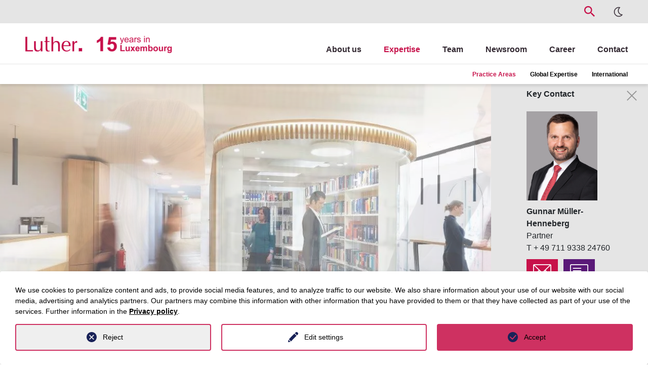

--- FILE ---
content_type: text/html; charset=utf-8
request_url: https://www.luther-lawfirm.lu/expertise/practices/detail/restructuring-and-insolvency
body_size: 24824
content:
<!DOCTYPE html>
<html lang="en">
<head>

<meta charset="utf-8">
<!-- 
	This website is powered by TYPO3 - inspiring people to share!
	TYPO3 is a free open source Content Management Framework initially created by Kasper Skaarhoj and licensed under GNU/GPL.
	TYPO3 is copyright 1998-2026 of Kasper Skaarhoj. Extensions are copyright of their respective owners.
	Information and contribution at https://typo3.org/
-->


<link rel="icon" href="/_assets/7f8a571ee6937c076a9cdf579a3ebadf/Icons/favicon.ico" type="image/vnd.microsoft.icon">
<title>Restructuring &amp; Insolvency</title>
<meta http-equiv="x-ua-compatible" content="IE=edge">
<meta name="generator" content="TYPO3 CMS">
<meta name="viewport" content="width=device-width, initial-scale=1">
<meta name="robots" content="index,follow">
<meta property="og:title" content="Restructuring &amp; Insolvency">
<meta name="twitter:title" content="Restructuring &amp; Insolvency">
<meta name="twitter:card" content="summary">
<meta name="apple-mobile-web-app-capable" content="no">


<link rel="stylesheet" href="/_assets/d62557c271d06262fbb7ce0981266e2f/Css/auto-complete.css?1769099053" media="all">
<link rel="stylesheet" href="/_assets/7f8a571ee6937c076a9cdf579a3ebadf/Css/select2/select2.min.css?1769099053" media="all">
<link rel="stylesheet" href="/_assets/7f8a571ee6937c076a9cdf579a3ebadf/Css/bootstrap.min.css?1769099053" media="all">
<link rel="stylesheet" href="/_assets/7f8a571ee6937c076a9cdf579a3ebadf/Css/fontawesome.min.css?1769099053" media="all">
<link rel="stylesheet" href="/_assets/7f8a571ee6937c076a9cdf579a3ebadf/Css/stylesheet.min.css?1769099053" media="all">
<link rel="stylesheet" href="/_assets/7f8a571ee6937c076a9cdf579a3ebadf/Css/old_stylesheet_edit.min.css?1769099053" media="all">
<link rel="stylesheet" href="/_assets/7f8a571ee6937c076a9cdf579a3ebadf/Css/highcontrast.min.css?1769099053" media="all">
<link rel="stylesheet" href="/_assets/7f8a571ee6937c076a9cdf579a3ebadf/Css/layout.min.css?1769099053" media="all">
<link rel="stylesheet" href="/_assets/1ae0dca42647889d4a5d52512ae3be3a/Stylesheet/magnific-popup.css?1769099053" media="all">
<link rel="stylesheet" href="/_assets/1ae0dca42647889d4a5d52512ae3be3a/css/tinytabs.css?1769099053" media="all">
<link rel="stylesheet" href="/_assets/f34691673face4b5c642d176b42916a9/Stylesheet/style.css?1759910206" media="all">



<script src="/_assets/7f8a571ee6937c076a9cdf579a3ebadf/JavaScript/jquery-3.3.1.min.js?1769099053"></script>
<script src="/_assets/7f8a571ee6937c076a9cdf579a3ebadf/JavaScript/slick.min.js?1769099053"></script>


<script>
				const storageName = 'klaro';
				const translatedButtonTextCookieSettings = 'Customize privacy settings';
				const cookieSettingsImgPathDefault = '/_assets/f34691673face4b5c642d176b42916a9/Icons/icon_cookie_settings.svg';
				const cookieSettingsImgPathHover = '/_assets/f34691673face4b5c642d176b42916a9/Icons/icon_cookie_settings-hover.svg';
				const cookieIconPermanentlyAvailable = '0';
				const cookieExpiresAfterDays = 365;
				let allServiceSettings = [];
				let consenTypeObj = {};
				let serviceSetting = {};
				let serviceName = {};
				let serviceIsTypeOfConsentMode = false;
			</script><script type="opt-in" data-type="text/javascript" data-name="matomo-5">
        var _paq = window._paq = window._paq || [];
        _paq.push(["disableCookies"]);
		_paq.push(['trackPageView']);
        _paq.push(['enableLinkTracking']);
        (function() {
            var u="https://matomo.luther-lawfirm.com//";
            _paq.push(['setTrackerUrl', u+'matomo.php']);
            _paq.push(['setSiteId', 2]);
            var d=document, g=d.createElement('script'), s=d.getElementsByTagName('script')[0];
            g.type='text/javascript'; g.async=true; g.defer=true; g.src=u+'matomo.js'; s.parentNode.insertBefore(g,s);
        })();
    </script>
	
<link rel="canonical" href="https://www.luther-lawfirm.lu/expertise/practices/detail/restructuring-and-insolvency"/>

<script type="application/ld+json" id="ext-schema-jsonld">{"@context":"https://schema.org/","@type":"WebPage"}</script>
<!-- This site is optimized with the Yoast SEO for TYPO3 plugin - https://yoast.com/typo3-extensions-seo/ -->
<script type="application/ld+json">[{"@context":"https:\/\/www.schema.org","@type":"BreadcrumbList","itemListElement":[{"@type":"ListItem","position":1,"item":{"@id":"https:\/\/www.luther-lawfirm.lu\/","name":"Luther Luxembourg"}},{"@type":"ListItem","position":2,"item":{"@id":"https:\/\/www.luther-lawfirm.lu\/expertise","name":"Expertise"}},{"@type":"ListItem","position":3,"item":{"@id":"https:\/\/www.luther-lawfirm.lu\/expertise\/practice-areas","name":"Practice Areas"}},{"@type":"ListItem","position":4,"item":{"@id":"https:\/\/www.luther-lawfirm.lu\/expertise\/practices\/detail","name":"detail"}}]}]</script>
</head>
<body data-siteidentifier="lutherlux">





<header class="dd-header js-dd-header" id="header">

	<!-- META -->
	<div class="dd-header__meta">
		<div class="dd-header__meta-wrapper">

			<!-- Search -->
			<div class="dd-header__search">
				<div class="dd-header__search-trigger">
					<a href="#"><svg width="21" height="21" xmlns="http://www.w3.org/2000/svg" xmlns:xlink="http://www.w3.org/1999/xlink">
							<defs>
								<path id="a" d="M0 0h20.981v20.98H0z" />
							</defs>
							<g fill="none" fill-rule="evenodd">
								<mask id="b" fill="#fff">
									<use xlink:href="#a" />
								</mask>
								<path
									d="M14.063 13.219l-.338-.338c1.238-1.462 1.857-3.15 1.857-5.062 0-2.174-.76-4.022-2.279-5.541C11.784.76 9.947 0 7.79 0 5.633 0 3.796.76 2.28 2.278.759 3.797-.001 5.635-.001 7.79c0 2.157.76 3.994 2.28 5.512 1.518 1.519 3.365 2.279 5.54 2.279 1.913 0 3.6-.62 5.063-1.857l.337.338v.956l5.963 5.962 1.8-1.8-5.963-5.962h-.957zm-11.645-5.4c0-1.5.525-2.775 1.575-3.825 1.05-1.05 2.326-1.575 3.826-1.575s2.775.526 3.824 1.575c1.05 1.05 1.575 2.326 1.575 3.825 0 1.5-.524 2.776-1.575 3.825-1.05 1.05-2.325 1.575-3.825 1.575s-2.774-.525-3.824-1.575c-1.05-1.05-1.576-2.325-1.576-3.825z"
									fill="#C7114A" mask="url(#b)" />
							</g>
						</svg></a>
				</div>
				<div class="dd-header__search-input">
					
					
					
					
						<form method="get" id="form_kesearch_searchfield" name="form_kesearch_searchfield" action="/search/">
							<input type="text" id="ke_search_searchfield_sword" name="tx_kesearch_pi1[sword]" placeholder="" />
						</form>
					
				</div>
			</div>

			
				<div class="dd-header__adjust">
					<button onclick="toggleGrayscale()">
						<!-- <svg xmlns="http://www.w3.org/2000/svg" height="1em" viewBox="0 0 512 512">
							<path d="M464 256c0-114.9-93.1-208-208-208V464c114.9 0 208-93.1 208-208zM0 256a256 256 0 1 1 512 0A256 256 0 1 1 0 256z" />
						</svg> -->

						<svg class="mond" xmlns="http://www.w3.org/2000/svg" width="25" height="25" viewBox="0 0 32 32">
							<g fill="none" fill-rule="evenodd" transform="translate(-440 -200)">
								<path fill="currentColor" fill-rule="nonzero" stroke="currentColor" stroke-width="0.5"
									d="M102,21 C102,18.1017141 103.307179,15.4198295 105.51735,13.6246624 C106.001939,13.2310647 105.821611,12.4522936 105.21334,12.3117518 C104.322006,12.1058078 103.414758,12 102.5,12 C95.8722864,12 90.5,17.3722864 90.5,24 C90.5,30.6277136 95.8722864,36 102.5,36 C106.090868,36 109.423902,34.4109093 111.690274,31.7128995 C112.091837,31.2348572 111.767653,30.5041211 111.143759,30.4810139 C106.047479,30.2922628 102,26.1097349 102,21 Z M102.5,34.5 C96.7007136,34.5 92,29.7992864 92,24 C92,18.2007136 96.7007136,13.5 102.5,13.5 C102.807386,13.5 103.113925,13.5136793 103.419249,13.5407785 C101.566047,15.5446378 100.5,18.185162 100.5,21 C100.5,26.3198526 104.287549,30.7714322 109.339814,31.7756638 L109.516565,31.8092927 C107.615276,33.5209452 105.138081,34.5 102.5,34.5 Z"
									transform="translate(354.5 192)"></path>
								<polygon points="444 228 468 228 468 204 444 204"></polygon>
							</g>
						</svg>
						<svg class="sonne" style="display: none;" xmlns="http://www.w3.org/2000/svg" width="25" height="25" viewBox="0 0 32 32">
							<g fill="none" fill-rule="evenodd" transform="translate(-442 -200)">
								<g fill="currentColor" transform="translate(356 144)">
									<path fill-rule="nonzero"
										d="M108.5 24C108.5 27.5902136 105.590214 30.5 102 30.5 98.4097864 30.5 95.5 27.5902136 95.5 24 95.5 20.4097864 98.4097864 17.5 102 17.5 105.590214 17.5 108.5 20.4097864 108.5 24zM107 24C107 21.2382136 104.761786 19 102 19 99.2382136 19 97 21.2382136 97 24 97 26.7617864 99.2382136 29 102 29 104.761786 29 107 26.7617864 107 24zM101 12.75L101 14.75C101 15.1642136 101.335786 15.5 101.75 15.5 102.164214 15.5 102.5 15.1642136 102.5 14.75L102.5 12.75C102.5 12.3357864 102.164214 12 101.75 12 101.335786 12 101 12.3357864 101 12.75zM95.7255165 14.6323616L96.7485165 16.4038616C96.9556573 16.7625614 97.4143618 16.8854243 97.7730616 16.6782835 98.1317614 16.4711427 98.2546243 16.0124382 98.0474835 15.6537384L97.0244835 13.8822384C96.8173427 13.5235386 96.3586382 13.4006757 95.9999384 13.6078165 95.6412386 13.8149573 95.5183757 14.2736618 95.7255165 14.6323616zM91.8822384 19.0244835L93.6537384 20.0474835C94.0124382 20.2546243 94.4711427 20.1317614 94.6782835 19.7730616 94.8854243 19.4143618 94.7625614 18.9556573 94.4038616 18.7485165L92.6323616 17.7255165C92.2736618 17.5183757 91.8149573 17.6412386 91.6078165 17.9999384 91.4006757 18.3586382 91.5235386 18.8173427 91.8822384 19.0244835zM90.75 25L92.75 25C93.1642136 25 93.5 24.6642136 93.5 24.25 93.5 23.8357864 93.1642136 23.5 92.75 23.5L90.75 23.5C90.3357864 23.5 90 23.8357864 90 24.25 90 24.6642136 90.3357864 25 90.75 25zM92.6323616 30.2744835L94.4038616 29.2514835C94.7625614 29.0443427 94.8854243 28.5856382 94.6782835 28.2269384 94.4711427 27.8682386 94.0124382 27.7453757 93.6537384 27.9525165L91.8822384 28.9755165C91.5235386 29.1826573 91.4006757 29.6413618 91.6078165 30.0000616 91.8149573 30.3587614 92.2736618 30.4816243 92.6323616 30.2744835zM97.0244835 34.1177616L98.0474835 32.3462616C98.2546243 31.9875618 98.1317614 31.5288573 97.7730616 31.3217165 97.4143618 31.1145757 96.9556573 31.2374386 96.7485165 31.5961384L95.7255165 33.3676384C95.5183757 33.7263382 95.6412386 34.1850427 95.9999384 34.3921835 96.3586382 34.5993243 96.8173427 34.4764614 97.0244835 34.1177616zM103 35.25L103 33.25C103 32.8357864 102.664214 32.5 102.25 32.5 101.835786 32.5 101.5 32.8357864 101.5 33.25L101.5 35.25C101.5 35.6642136 101.835786 36 102.25 36 102.664214 36 103 35.6642136 103 35.25zM108.274483 33.3676384L107.251483 31.5961384C107.044343 31.2374386 106.585638 31.1145757 106.226938 31.3217165 105.868239 31.5288573 105.745376 31.9875618 105.952517 32.3462616L106.975517 34.1177616C107.182657 34.4764614 107.641362 34.5993243 108.000062 34.3921835 108.358761 34.1850427 108.481624 33.7263382 108.274483 33.3676384zM112.117762 28.9755165L110.346262 27.9525165C109.987562 27.7453757 109.528857 27.8682386 109.321717 28.2269384 109.114576 28.5856382 109.237439 29.0443427 109.596138 29.2514835L111.367638 30.2744835C111.726338 30.4816243 112.185043 30.3587614 112.392183 30.0000616 112.599324 29.6413618 112.476461 29.1826573 112.117762 28.9755165zM113.25 23L111.25 23C110.835786 23 110.5 23.3357864 110.5 23.75 110.5 24.1642136 110.835786 24.5 111.25 24.5L113.25 24.5C113.664214 24.5 114 24.1642136 114 23.75 114 23.3357864 113.664214 23 113.25 23zM111.367638 17.7255165L109.596138 18.7485165C109.237439 18.9556573 109.114576 19.4143618 109.321717 19.7730616 109.528857 20.1317614 109.987562 20.2546243 110.346262 20.0474835L112.117762 19.0244835C112.476461 18.8173427 112.599324 18.3586382 112.392183 17.9999384 112.185043 17.6412386 111.726338 17.5183757 111.367638 17.7255165zM106.975517 13.8822384L105.952517 15.6537384C105.745376 16.0124382 105.868239 16.4711427 106.226938 16.6782835 106.585638 16.8854243 107.044343 16.7625614 107.251483 16.4038616L108.274483 14.6323616C108.481624 14.2736618 108.358761 13.8149573 108.000062 13.6078165 107.641362 13.4006757 107.182657 13.5235386 106.975517 13.8822384z"
										transform="translate(0 48)" stroke="currentColor" stroke-width="0.25"></path>
									<path
										d="M98.6123,60.1372 C98.6123,59.3552 98.8753,58.6427 99.3368,58.0942 C99.5293,57.8657 99.3933,57.5092 99.0943,57.5017 C99.0793,57.5012 99.0633,57.5007 99.0483,57.5007 C97.1578,57.4747 95.5418,59.0312 95.5008,60.9217 C95.4578,62.8907 97.0408,64.5002 98.9998,64.5002 C99.7793,64.5002 100.4983,64.2452 101.0798,63.8142 C101.3183,63.6372 101.2358,63.2627 100.9478,63.1897 C99.5923,62.8457 98.6123,61.6072 98.6123,60.1372"
										transform="translate(3 11)"></path>
								</g>
								<polygon points="444 228 468 228 468 204 444 204"></polygon>
							</g>
						</svg>
					</button>
				</div>
			

			<!--     <div class="dd-header__print-wrapper">
      <span class="dd-header__print" onclick="window.print()"><svg xmlns="http://www.w3.org/2000/svg" xmlns:xlink="http://www.w3.org/1999/xlink" width="18" height="14.6"><switch><g><defs><path id="a" d="M0 0h18v14.6H0z"/></defs><clipPath id="b"><use xlink:href="#a" overflow="visible"/></clipPath><path clip-path="url(#b)" fill="#C7114A" d="M17 10.3c0 .4-.3.8-.8.8h-1.9V7H3.7v4H1.8c-.5 0-.8-.3-.8-.7V5.1c0-.4.3-.8.8-.8h14.5c.4 0 .8.3.8.8v5.2zm-3.4 3.3H4.3v-6h9.3v6zM4.3 1h9.3v2.6H4.3V1zm11.9 2.6h-1.9V1c0-.4-.3-.7-.7-.7H4.4c-.4 0-.7.3-.7.7v2.6H1.8C1 3.6.3 4.3.3 5.1v5.2c0 .8.7 1.5 1.5 1.5h1.9v1.9c0 .4.3.7.7.7h9.2c.4 0 .7-.3.7-.7v-1.9h1.9c.8 0 1.5-.7 1.5-1.5V5.1c0-.8-.7-1.5-1.5-1.5"/><path clip-path="url(#b)" fill="none" stroke="#C7114A" stroke-width=".6" stroke-miterlimit="10" d="M17 10.3c0 .4-.3.8-.8.8h-1.9V7H3.7v4H1.8c-.5 0-.8-.3-.8-.7V5.1c0-.4.3-.8.8-.8h14.5c.4 0 .8.3.8.8v5.2zm-3.4 3.3s0 0 0 0H4.3s0 0 0 0v-6h9.3v6zM4.3 1s0 0 0 0h9.3s0 0 0 0v2.6H4.3V1zm11.9 2.6h-1.9V1c0-.4-.3-.7-.7-.7H4.4c-.4 0-.7.3-.7.7v2.6H1.8C1 3.6.3 4.3.3 5.1v5.2c0 .8.7 1.5 1.5 1.5h1.9v1.9c0 .4.3.7.7.7h9.2c.4 0 .7-.3.7-.7v-1.9h1.9c.8 0 1.5-.7 1.5-1.5V5.1c0-.8-.7-1.5-1.5-1.5z"/><path clip-path="url(#b)" fill="#C7114A" d="M6 10h6c.2 0 .3-.2.3-.3 0-.2-.2-.3-.3-.3H6c-.2 0-.3.2-.3.3-.1.2.1.3.3.3"/><path clip-path="url(#b)" fill="none" stroke="#C7114A" stroke-width=".3" stroke-miterlimit="10" d="M6 10h6c.2 0 .3-.2.3-.3 0-.2-.2-.3-.3-.3H6c-.2 0-.3.2-.3.3-.1.2.1.3.3.3z"/><path clip-path="url(#b)" fill="#C7114A" d="M6 12h6c.2 0 .3-.2.3-.3 0-.2-.2-.3-.3-.3H6c-.2 0-.3.2-.3.3-.1.2.1.3.3.3"/><path clip-path="url(#b)" fill="none" stroke="#C7114A" stroke-width=".3" stroke-miterlimit="10" d="M6 12h6c.2 0 .3-.2.3-.3 0-.2-.2-.3-.3-.3H6c-.2 0-.3.2-.3.3-.1.2.1.3.3.3z"/></g></switch></svg></span>
    </div> -->
			<!-- Language -->
			
		</div>

	</div>


	<!-- MAIN -->
	<div class="dd-header__main">
		<div class="dd-header__main-wrapper">
			<div class="dd-header__left">

				
						
					

				<a href="/home">
					
							
							<picture>
								<source type="image/png" srcset="/typo3temp/assets/_processed_/3/7/csm_15-Years-Luther-in-Luxembourg_a7463d7833.png" media="(min-width: 992px)">
								<source type="image/png" srcset="/_assets/7f8a571ee6937c076a9cdf579a3ebadf/Images/15-Years-Luther-in-Luxembourg.png" media="(max-width: 991px)">
								<img src="/_assets/7f8a571ee6937c076a9cdf579a3ebadf/Images/15-Years-Luther-in-Luxembourg.png" alt="Luther Luxembourg" />
							</picture>
						
				</a>
			</div>

			<!-- LEVEL 1 -->
			<div class="dd-header__right">
				<nav class="dd-header__level-1">
					
						<a href="/about-us" class=""
							target="" title="About us">
							About us
						</a>
					
						<a href="/expertise" class="is-active"
							target="" title="Expertise">
							Expertise
						</a>
					
						<a href="/team/luxembourg-team" class=""
							target="" title="Team">
							Team
						</a>
					
						<a href="/newsroom" class=""
							target="" title="Newsroom">
							Newsroom
						</a>
					
						<a href="/career" class=""
							target="" title="Career">
							Career
						</a>
					
						<a href="/contact" class=""
							target="" title="Contact">
							Contact
						</a>
					
				</nav>
				<!-- Mobile Trigger -->
			</div>

			<div class="dd-header__burger">
				<span></span><span></span><span></span>
			</div>
		</div>
	</div>


	<!-- LEVEL 2 -->
	
		<div class="dd-header__level-2">
			<div class="dd-header__level-2-wrapper">
				
					<a href="/expertise/practice-areas" class="is-active" target="" title="Practice Areas">
						Practice Areas
					</a>
				
					<a href="https://www.luther-lawfirm.com/en/expertise" class="" target="" title="Global Expertise">
						Global Expertise
					</a>
				
					<a href="/expertise/international" class="" target="" title="International">
						International
					</a>
				
			</div>
		</div>
	

</header>
<div class="dd-header__spacer"></div>



    

    

        <div id="c10654"
            class="frame frame-default frame-type-list     frame-layout-0">
            
            
                



            
            
                

    



            
            

    
        <div class="tx-fw-luther clearfix">
	
	
	
	
			
    <div class="serviceHasColor magenta">




        <div class="dd-hero js-dd-hero">
            
                <div class="dd-hero__slide dd-hero__slide--no-text">
                    <div class="dd-hero__image dd-hero__image--no-text">
                        <picture>
                            <source type="image/webp" srcset="/fileadmin/_processed_/1/9/csm_Mueller_Adenauer_MG_1708_3840x1420_49e52cec95.webp"
                                media="(min-width: 1200px)">
                            <source type="image/webp"
                                srcset="/fileadmin/_processed_/1/9/csm_Mueller_Adenauer_MG_1708_3840x1420_ee82fb20c8.webp, /fileadmin/_processed_/1/9/csm_Mueller_Adenauer_MG_1708_3840x1420_bae2a6726c.webp 2x"
                                media="(min-width: 992px)">
                            <source type="image/webp"
                                srcset="/fileadmin/_processed_/1/9/csm_Mueller_Adenauer_MG_1708_3840x1420_1f662d79dc.webp, /fileadmin/_processed_/1/9/csm_Mueller_Adenauer_MG_1708_3840x1420_ff7245c988.webp 2x"
                                media="(min-width: 768px)">
                            <source type="image/webp"
                                srcset="/fileadmin/_processed_/1/9/csm_Mueller_Adenauer_MG_1708_3840x1420_1f662d79dc.webp, /fileadmin/_processed_/1/9/csm_Mueller_Adenauer_MG_1708_3840x1420_ff7245c988.webp 2x"
                                media="(max-width: 767px)">
                            <source type="image/jpeg" srcset="/fileadmin/user_upload/Mueller_Adenauer_MG_1708_3840x1420.jpg" media="(min-width: 1200px)">
                            <source type="image/jpeg"
                                srcset="/fileadmin/_processed_/1/9/csm_Mueller_Adenauer_MG_1708_3840x1420_895c3be7d3.jpg, /fileadmin/_processed_/1/9/csm_Mueller_Adenauer_MG_1708_3840x1420_8082662dbe.jpg 2x"
                                media="(min-width: 992px)">
                            <source type="image/jpeg"
                                srcset="/fileadmin/_processed_/1/9/csm_Mueller_Adenauer_MG_1708_3840x1420_8149731469.jpg, /fileadmin/_processed_/1/9/csm_Mueller_Adenauer_MG_1708_3840x1420_f10e0c1985.jpg 2x"
                                media="(min-width: 768px)">
                            <source type="image/jpeg"
                                srcset="/fileadmin/_processed_/1/9/csm_Mueller_Adenauer_MG_1708_3840x1420_8149731469.jpg, /fileadmin/_processed_/1/9/csm_Mueller_Adenauer_MG_1708_3840x1420_f10e0c1985.jpg 2x"
                                media="(max-width: 767px)">
                            <img loading="lazy" src="/fileadmin/user_upload/Mueller_Adenauer_MG_1708_3840x1420.jpg" width="3840" height="1420" alt="Two professionals, a man and a woman, are smiling and engaged in conversation on a balcony with a city skyline in the background. The woman is wearing a dark dress, while the man is dressed in a suit with a tie." title="Restructuring &amp; Insolvency top lawyers" />
                        </picture>
                    </div>
                </div>
            
                <div class="dd-hero__slide dd-hero__slide--no-text">
                    <div class="dd-hero__image dd-hero__image--no-text">
                        <picture>
                            <source type="image/webp" srcset="/fileadmin/_processed_/a/e/csm_KOCH5570-final-ohne-Mueller_9bb9c0b1a4.webp"
                                media="(min-width: 1200px)">
                            <source type="image/webp"
                                srcset="/fileadmin/_processed_/a/e/csm_KOCH5570-final-ohne-Mueller_55e4ee08aa.webp, /fileadmin/_processed_/a/e/csm_KOCH5570-final-ohne-Mueller_7bdd7c81a8.webp 2x"
                                media="(min-width: 992px)">
                            <source type="image/webp"
                                srcset="/fileadmin/_processed_/a/e/csm_KOCH5570-final-ohne-Mueller_6109225de6.webp, /fileadmin/_processed_/a/e/csm_KOCH5570-final-ohne-Mueller_7b414fd6f6.webp 2x"
                                media="(min-width: 768px)">
                            <source type="image/webp"
                                srcset="/fileadmin/_processed_/a/e/csm_KOCH5570-final-ohne-Mueller_6109225de6.webp, /fileadmin/_processed_/a/e/csm_KOCH5570-final-ohne-Mueller_7b414fd6f6.webp 2x"
                                media="(max-width: 767px)">
                            <source type="image/jpeg" srcset="/fileadmin/user_upload/KOCH5570-final-ohne-Mueller.jpg" media="(min-width: 1200px)">
                            <source type="image/jpeg"
                                srcset="/fileadmin/_processed_/a/e/csm_KOCH5570-final-ohne-Mueller_c9429bc06b.jpg, /fileadmin/user_upload/KOCH5570-final-ohne-Mueller.jpg 2x"
                                media="(min-width: 992px)">
                            <source type="image/jpeg"
                                srcset="/fileadmin/_processed_/a/e/csm_KOCH5570-final-ohne-Mueller_ac15c253a5.jpg, /fileadmin/user_upload/KOCH5570-final-ohne-Mueller.jpg 2x"
                                media="(min-width: 768px)">
                            <source type="image/jpeg"
                                srcset="/fileadmin/_processed_/a/e/csm_KOCH5570-final-ohne-Mueller_ac15c253a5.jpg, /fileadmin/user_upload/KOCH5570-final-ohne-Mueller.jpg 2x"
                                media="(max-width: 767px)">
                            <img loading="lazy" src="/fileadmin/user_upload/KOCH5570-final-ohne-Mueller.jpg" width="1280" height="853" alt="A modern library space features a circular reading area with bookshelves inside. Several people are engaged in activities: one woman browses books, while another reads. Others walk through the area, showcasing a vibrant, functional environment designed for studying and collaboration." title="Restructuring &amp; Insolvency Luther Lawfirm" />
                        </picture>
                    </div>
                </div>
            
                <div class="dd-hero__slide dd-hero__slide--no-text">
                    <div class="dd-hero__image dd-hero__image--no-text">
                        <picture>
                            <source type="image/webp" srcset="/fileadmin/_processed_/a/f/csm_beratungsfelder_slider_a_02_aea9a40143.webp"
                                media="(min-width: 1200px)">
                            <source type="image/webp"
                                srcset="/fileadmin/_processed_/a/f/csm_beratungsfelder_slider_a_02_3ff1d39a92.webp, /fileadmin/_processed_/a/f/csm_beratungsfelder_slider_a_02_f9196a6078.webp 2x"
                                media="(min-width: 992px)">
                            <source type="image/webp"
                                srcset="/fileadmin/_processed_/a/f/csm_beratungsfelder_slider_a_02_b8901e8508.webp, /fileadmin/_processed_/a/f/csm_beratungsfelder_slider_a_02_d9632bd07a.webp 2x"
                                media="(min-width: 768px)">
                            <source type="image/webp"
                                srcset="/fileadmin/_processed_/a/f/csm_beratungsfelder_slider_a_02_b8901e8508.webp, /fileadmin/_processed_/a/f/csm_beratungsfelder_slider_a_02_d9632bd07a.webp 2x"
                                media="(max-width: 767px)">
                            <source type="image/jpeg" srcset="/fileadmin/user_upload/beratungsfelder_slider_a_02.jpg" media="(min-width: 1200px)">
                            <source type="image/jpeg"
                                srcset="/fileadmin/_processed_/a/f/csm_beratungsfelder_slider_a_02_331ccac5c1.jpg, /fileadmin/_processed_/a/f/csm_beratungsfelder_slider_a_02_9644bdf902.jpg 2x"
                                media="(min-width: 992px)">
                            <source type="image/jpeg"
                                srcset="/fileadmin/_processed_/a/f/csm_beratungsfelder_slider_a_02_bb53b4c36f.jpg, /fileadmin/_processed_/a/f/csm_beratungsfelder_slider_a_02_913c7ec4a8.jpg 2x"
                                media="(min-width: 768px)">
                            <source type="image/jpeg"
                                srcset="/fileadmin/_processed_/a/f/csm_beratungsfelder_slider_a_02_bb53b4c36f.jpg, /fileadmin/_processed_/a/f/csm_beratungsfelder_slider_a_02_913c7ec4a8.jpg 2x"
                                media="(max-width: 767px)">
                            <img loading="lazy" src="/fileadmin/user_upload/beratungsfelder_slider_a_02.jpg" width="3840" height="1400" alt="A woman in a dark blouse stands in a modern reception area, reading a document. In the background, two people engage in conversation near a desk. The space features soft colors and large windows, creating a bright and inviting atmosphere." title="Restructuring &amp; Insolvency top law firm" />
                        </picture>
                    </div>
                </div>
            

        </div>
        <section class="narrow pt-5">
            <div class="container">
                <div class="row">
                    <div class="col-12">
                        <a href="javascript:history.back()">&lt;&lt;
                            Back
                        </a>
                    </div>
                </div>
            </div>
        </section>
    
<section class="narrow mt-5">
    <div class="container text">

        
                <h1 class="text-primary">
                    Restructuring & Insolvency
                </h1>
            

        
                <div class="dd-intro pt-4 dd-intro--long">
                    <p>We have a high-performing Restructuring and Insolvency team, which has many years of practical experience dealing with complex restructurings at all stages of crisis. In addition, we advise companies on all legal and economic consequences that result from having business relations with companies which undergo an economic crisis or against whom insolvency proceedings have already been instituted.</p>
<p>Working together with our clients, we develop tailor-made restructuring approaches that take both the stage of the crisis and the interests of the relevant stakeholders adequately into account. In doing so, our restructuring experts benefit from the advantages of belonging to a full-service law firm and work from the start consistently in teams that are made up of well-proven and recognised specialists and, therefore, combine all case-specific legal and industry know-how. As a result, our clients do not only benefit from our restructuring and financing expertise, but also from our industry expertise, which has been developed by special industry groups over many years. We can perform the following measures at very short notice, taking into account all industry-specific regulations and customs: moratoriums and standstill agreements, reorganisation financing and debt rescheduling, debt-to-equity swaps, corporate restructuring and corporate finance transactions (e.g. transformations, spin-offs, hive-downs, carve-outs, distressed mergers and acquisitions, new capital interests, including from the area of venture capital), restructuring within the context of structured insolvency proceedings with or without the debtor in possession and with or without an insolvency plan.</p>
<p>Our Restructuring and Insolvency team assists you at very short notice when your contract partner is in crisis, on the verge of insolvency or has already become insolvent in order to ensure that this situation does not lead to economic difficulties for your own company. If we are timely called in when the insolvency of a contract partner emerges, we can keep the financial losses for your company to a minimum. In the event of a contract partner’s insolvency, the (preliminary) insolvency administrator should be dealt with in a target-oriented manner, in particular when enforcing security interests (rights to the separation and recovery of assets and rights to the separation of assets for the purposes of preferential satisfaction). In addition, a focus must continuously be on preventing and, subsequently, defending against unjustified rescission claims.</p>
                </div>
            

    </div>
</section>



<div class="pt-5 mt-5 mb-5 pb-5">
    <div class="mb-5">
        
            
                <div class="container dd-accordion__wrapper">
	
	
		
		  		<h2 class="pb-5 pt-5 ">Our range of advisory services</h2>
		  			
	
	
	
		<section class="dd-accordion">
			<header id="restrukturierung_01" class="dd-accordion__header dd-accordion__header--brombeer"><span class="dd-accordion__headline">Restructuring and reorganisation concepts</span>
				<span class="dd-arrow"></span>
			</header>
			<div class="dd-accordion__content">
				<ul> 	<li>Providing comprehensive and timely reorganisation and restructuring advice (corporate law, employment law and insolvency law)</li> 	<li>Close cooperation and consultation with audit firms/tax advisors in preparing reliable budgets</li> 	<li>Advising on reorganisation through insolvency proceedings</li> 	<li>Developing strategies for how to prevent having to file for insolvency, for example, by means of subordination agreements or letters of comfort</li> 	<li>Advising on the use of alternative financing instruments</li> </ul>
			</div>
		</section>
	
		<section class="dd-accordion">
			<header id="restrukturierung_02" class="dd-accordion__header dd-accordion__header--brombeer"><span class="dd-accordion__headline">Standard insolvency proceedings, insolvency plan proceedings, debtor-in-possession and protective proceedings</span>
				<span class="dd-arrow"></span>
			</header>
			<div class="dd-accordion__content">
				<ul> 	<li>Assisting with the drafting of the application to institute insolvency proceedings</li> 	<li>Providing comprehensive advice on the risks involved for the managing directors/shareholders and providing an assessment of these risks</li> 	<li>Advising on the insolvency administrator’s claims (if any) against the managing directors/shareholders</li> 	<li>Reducing the criminal consequences (if any) for the managing directors/shareholders to a minimum</li> 	<li>Advising on the reorganisation of the company through an insolvency plan</li> 	<li>Assisting with preparatory measures for protective proceedings with the debtor in possession</li> 	<li>Preparing and carrying out protective proceedings</li> 	<li>Drafting a detailed and complete insolvency plan (consisting of the descriptive part setting out all the information needed to make a decision as to whether to approve the insolvency plan and the constructive part setting out how the legal position of the parties involved will change as a result of the insolvency plan)</li> 	<li>Assisting with the implementation of debtor-in-possession proceedings</li> </ul>
			</div>
		</section>
	
		<section class="dd-accordion">
			<header id="restrukturierung_03" class="dd-accordion__header dd-accordion__header--brombeer"><span class="dd-accordion__headline">Distressed M&amp;A, advice to investors/reorganisation by transfer</span>
				<span class="dd-arrow"></span>
			</header>
			<div class="dd-accordion__content">
				<ul> 	<li>Structuring transactions</li> 	<li>Carrying out legal due diligence reviews</li> 	<li>Advising investors on the acquisition of a company prior to and after the institution of insolvency proceedings against this company</li> 	<li>Advising the insolvency administrator/shareholder/managing director on how to best carry out reorganisation proceedings (“reorganisation by transfer”) with a view to continuing the company or parts of the company</li> 	<li>Advising administrators on the enforcement of justified rescission claims</li> </ul>
			</div>
		</section>
	
		<section class="dd-accordion">
			<header id="restrukturierung_04" class="dd-accordion__header dd-accordion__header--brombeer"><span class="dd-accordion__headline">Corporate law for companies in crisis</span>
				<span class="dd-arrow"></span>
			</header>
			<div class="dd-accordion__content">
				<ul> 	<li>Advising on all corporate law issues when a company is in crisis</li> </ul><p>&nbsp;</p>
			</div>
		</section>
	
		<section class="dd-accordion">
			<header id="restrukturierung_05" class="dd-accordion__header dd-accordion__header--brombeer"><span class="dd-accordion__headline">Advice to a company’s executive and supervisory bodies, advice to shareholders</span>
				<span class="dd-arrow"></span>
			</header>
			<div class="dd-accordion__content">
				<ul> 	<li>Providing comprehensive advice on the risks involved for the managing directors/shareholders and providing an assessment of these risks</li> 	<li>Advising on the insolvency administrator’s claims (if any) against the managing directors/shareholders</li> 	<li>Reducing the criminal consequences (if any) for the managing directors/shareholders to a minimum</li> </ul>
			</div>
		</section>
	
		<section class="dd-accordion">
			<header id="restrukturierung_06" class="dd-accordion__header dd-accordion__header--brombeer"><span class="dd-accordion__headline">Advice to creditors</span>
				<span class="dd-arrow"></span>
			</header>
			<div class="dd-accordion__content">
				<ul> 	<li>Advising on how to deal with corporate purchasers and suppliers that are insolvent or in crisis</li> 	<li>Drafting supply contracts, general terms and conditions, framework agreements, etc. taking into account the risk of insolvency</li> 	<li>Providing comprehensive, competent and – above all – quick help upon a contract partner becoming insolvent</li> 	<li>Providing creditor coaching in the event of insolvency proceedings, for example, if a creditor is a member of the creditors’ committee</li> 	<li>Advising creditors on their defence against unjustified rescission claims</li> </ul>
			</div>
		</section>
	
		<section class="dd-accordion">
			<header id="restrukturierung_07" class="dd-accordion__header dd-accordion__header--brombeer"><span class="dd-accordion__headline">White-collar crime and criminal tax law</span>
				<span class="dd-arrow"></span>
			</header>
			<div class="dd-accordion__content">
				<ul> 	<li>Reducing the criminal consequences (if any) for the managing directors/shareholders to a minimum</li> 	<li>Preparing, and representing clients in, negotiations with the investigating authorities</li> 	<li>Representing clients in criminal proceedings (if any) in criminal insolvency, balance-sheet or tax law proceedings</li> </ul>
			</div>
		</section>
	
		<section class="dd-accordion">
			<header id="restrukturierung_08" class="dd-accordion__header dd-accordion__header--brombeer"><span class="dd-accordion__headline">Financing companies in crisis, double trust</span>
				<span class="dd-arrow"></span>
			</header>
			<div class="dd-accordion__content">
				<ul> 	<li>Advising companies, banks and other financial creditors, and shareholders during a debtor’s crisis and insolvency</li> 	<li>Assisting with the negotiations with financial creditors and/or the debtor</li> 	<li>Advising on refinancing transactions, reorganisation loans, corporate actions, debt-equity swaps</li> 	<li>Advising on the restructuring of bonds</li> 	<li>Advising on how to implement a double trust</li> </ul>
			</div>
		</section>
	
		<section class="dd-accordion">
			<header id="restrukturierung_09" class="dd-accordion__header dd-accordion__header--brombeer"><span class="dd-accordion__headline">Insolvency employment law</span>
				<span class="dd-arrow"></span>
			</header>
			<div class="dd-accordion__content">
				<ul> 	<li>Planning and implementing restructuring and outsourcing concepts</li> 	<li>Advising on terminations, the conclusion of cancelation agreements, and representation in proceedings aimed at obtaining protection against unfair dismissal</li> 	<li>Drafting and negotiating social compensation plans and reconciliation-of-interests agreements</li> 	<li>Devising variable working time and remuneration models for employees</li> </ul>
			</div>
		</section>
	
		<section class="dd-accordion">
			<header id="restrukturierung_10" class="dd-accordion__header dd-accordion__header--brombeer"><span class="dd-accordion__headline">Tax law for companies in crisis and insolvency</span>
				<span class="dd-arrow"></span>
			</header>
			<div class="dd-accordion__content">
				<ul> 	<li>Restructuring near-insolvent companies</li> 	<li>Devising tax structures for transactions of companies in crisis</li> </ul>
			</div>
		</section>
	
		<section class="dd-accordion">
			<header id="restrukturierung_11" class="dd-accordion__header dd-accordion__header--brombeer"><span class="dd-accordion__headline">Real estate law</span>
				<span class="dd-arrow"></span>
			</header>
			<div class="dd-accordion__content">
				<ul> 	<li>Real estate law</li> </ul><p>&nbsp;</p>
			</div>
		</section>
	
		<section class="dd-accordion">
			<header id="restrukturierung_12" class="dd-accordion__header dd-accordion__header--brombeer"><span class="dd-accordion__headline">Crisis-specific commercial and distribution law</span>
				<span class="dd-arrow"></span>
			</header>
			<div class="dd-accordion__content">
				<ul> 	<li>Advising on how to deal with corporate purchasers and suppliers that are insolvent or in crisis</li> 	<li>Drafting supply contracts, general terms and conditions, framework agreements, etc. taking into account the risk of insolvency</li> 	<li>Ensuring reliable supplies in the event that the contract partner is in crisis or insolvent</li> </ul>
			</div>
		</section>
	
		<section class="dd-accordion">
			<header id="restrukturierung_12" class="dd-accordion__header dd-accordion__header--brombeer"><span class="dd-accordion__headline">International restructurings</span>
				<span class="dd-arrow"></span>
			</header>
			<div class="dd-accordion__content">
				<ul> 	<li>Acting as the central contact for all aspects of the legal implementation of national and international reorganisations and/or transactions</li> 	<li>Setting up an international team of lawyers. For this purpose, we can draw on a group of appropriately experienced lawyers from more than 70 jurisdictions</li> 	<li>Developing a legal project plan that contains a detailed description of all the required legal steps and outlines all processes clearly and in accordance with your needs</li> 	<li>Central budget planning, monitoring and invoicing for all lawyers</li> 	<li>Ensuring the transparency of all draft agreements by means of uniform documentation</li> 	<li>Monitoring the timely implementation in accordance with the project plan</li> </ul>
			</div>
		</section>
	
</div>
            
        
    </div>
</div>

<!-- Beratungsfelder -->


<!-- News -->

    



<!-- Ansprechpartner -->

    <div class="dd-fly-out-contact is-active">
        <!-- Trigger -->
        <div class="dd-fly-out-contact__trigger">
            <div class="dd-fly-out-contact__trigger--icon">
                <?xml version="1.0" encoding="utf-8"?>
                <!-- Generator: Adobe Illustrator 16.0.4, SVG Export Plug-In . SVG Version: 6.00 Build 0)  -->
                <!DOCTYPE svg PUBLIC "-//W3C//DTD SVG 1.1//EN" "http://www.w3.org/Graphics/SVG/1.1/DTD/svg11.dtd">
                <svg version="1.1" id="Ebene_1" xmlns="http://www.w3.org/2000/svg" xmlns:xlink="http://www.w3.org/1999/xlink" x="0px" y="0px" width="47.4px"
                    height="31.7px" viewBox="457 264.3 47.4 31.7" enable-background="new 457 264.3 47.4 31.7" xml:space="preserve">
                    <g>
                        <g>
                            <defs>
                                <rect id="SVGID_1_" x="457" y="264.3" width="47.4" height="31.7" />
                            </defs>
                            <clipPath id="SVGID_2_">
                                <use xlink:href="#SVGID_1_" overflow="visible" />
                            </clipPath>
                            <path clip-path="url(#SVGID_2_)" fill="none" stroke="#FFFFFF" stroke-width="2.3" d="M460.5,265.4c0,0-2.3,0-2.3,2.3v24.8
					c0,0,0,2.3,2.3,2.3H501c0,0,2.3,0,2.3-2.3v-24.8c0,0,0-2.3-2.3-2.3H460.5z" />
                        </g>
                    </g>
                    <line fill="none" stroke="#FFFFFF" stroke-width="2.3" stroke-linecap="round" x1="465.4" y1="274.9" x2="485.2" y2="274.9" />
                    <line fill="none" stroke="#FFFFFF" stroke-width="2.3" stroke-linecap="round" x1="465.4" y1="281.3" x2="485.2" y2="281.3" />
                    <line fill="none" stroke="#FFFFFF" stroke-width="2.3" stroke-linecap="round" x1="465.4" y1="287.7" x2="485.2" y2="287.7" />
                </svg>
            </div>
            
            <div class="dd-fly-out-contact__trigger--text">
                <p><strong>
                        
                                Key Contact >>
                            
                    </strong></p>
                <span class="icon icon-mail icon--white" aria-hidden="true">
                    <span class="icon__inner">
                        <svg role="img">
                            <use xlink:href="#icon-mail" />
                        </svg>
                    </span>
                </span>
            </div>
        </div>

        <!-- Content -->
        <div class="dd-fly-out-contact__content bg-grey_light">
            <h2 class="small">

                
                        Key Contact
                    
            </h2>
            <div class="dd-fly-out-contact__close"></div>
            <div class="js-dd-fly-out-contact-slider dd-fly-out-contact__slider">

                <!-- Slider Item -->
                
                    
                        <div class="dd-fly-out-contact__slider--item">
                            <div class="dd-fly-out-contact__slider--image">
                                
                                        <picture>
                                            <source type="image/webp"
                                                srcset="/fileadmin/_processed_/e/1/csm_Mueller-Hennerberg_Gunnar_770x970_32ee6b5652.webp"
                                                media="(min-width: 1200px)">
                                            <source type="image/webp"
                                                srcset="/fileadmin/_processed_/e/1/csm_Mueller-Hennerberg_Gunnar_770x970_384f32c98f.webp, /fileadmin/_processed_/e/1/csm_Mueller-Hennerberg_Gunnar_770x970_293aac1102.webp 2x"
                                                media="(min-width: 992px)">
                                            <source type="image/webp"
                                                srcset="/fileadmin/_processed_/e/1/csm_Mueller-Hennerberg_Gunnar_770x970_268c40729f.webp, /fileadmin/_processed_/e/1/csm_Mueller-Hennerberg_Gunnar_770x970_660a1042f1.webp 2x"
                                                media="(min-width: 768px)">
                                            <source type="image/webp"
                                                srcset="/fileadmin/_processed_/e/1/csm_Mueller-Hennerberg_Gunnar_770x970_268c40729f.webp, /fileadmin/_processed_/e/1/csm_Mueller-Hennerberg_Gunnar_770x970_660a1042f1.webp 2x"
                                                media="(max-width: 767px)">
                                            <source type="image/jpeg"
                                                srcset="/fileadmin/user_upload/Mueller-Hennerberg_Gunnar_770x970.jpg"
                                                media="(min-width: 1200px)">
                                            <source type="image/jpeg"
                                                srcset="/fileadmin/user_upload/Mueller-Hennerberg_Gunnar_770x970.jpg, /fileadmin/user_upload/Mueller-Hennerberg_Gunnar_770x970.jpg 2x"
                                                media="(min-width: 992px)">
                                            <source type="image/jpeg"
                                                srcset="/fileadmin/_processed_/e/1/csm_Mueller-Hennerberg_Gunnar_770x970_7b5fb95a33.jpg, /fileadmin/user_upload/Mueller-Hennerberg_Gunnar_770x970.jpg 2x"
                                                media="(min-width: 768px)">
                                            <source type="image/jpeg"
                                                srcset="/fileadmin/_processed_/e/1/csm_Mueller-Hennerberg_Gunnar_770x970_7b5fb95a33.jpg, /fileadmin/user_upload/Mueller-Hennerberg_Gunnar_770x970.jpg 2x"
                                                media="(max-width: 767px)">
                                            <img src="/fileadmin/user_upload/Mueller-Hennerberg_Gunnar_770x970.jpg" width="770" height="970" alt="A man with short, dark hair and a beard smiles while wearing a black suit, white shirt, and red tie. The background is a solid gray. He appears professional and approachable, conveying confidence." />
                                        </picture>
                                    

                            </div>
                            <div class="dd-fly-out-contact__slider--text">
                                <p><strong>Gunnar Müller-Henneberg</strong></p>
                                
                                        Partner<br>
                                    
                                
                                    <p>T + 49 711 9338 24760</p>
                                
                            </div>
                            <a href="mailto:gunnar.mueller-henneberg@luther-lawfirm.com" target="_blank" aria-label="E-Mail Link: gunnar.mueller-henneberg@luther-lawfirm.com">
                                <button type="button" class="btn btn-primary btn-icon">
                                    <!-- atom/icon -->
                                    <span class="icon icon-mail icon--white disp-rel" aria-hidden="true">
                                        <img class="icon__inner--contacts"
                                            src="/_assets/7f8a571ee6937c076a9cdf579a3ebadf/Images/icon-email.svg">
                                    </span>
                                </button>
                            </a>
                            
                                    <a rel="nofollow" class="vCard" href="https://www.luther-lawfirm.com/en/team/vcard?tx_fwluther_showvcardcontact%5Baction%5D=showVcard&amp;tx_fwluther_showvcardcontact%5Bcontact%5D=4669&amp;tx_fwluther_showvcardcontact%5Bcontroller%5D=Contact&amp;tx_fwluther_showvcardcontact%5BisPrimary%5D=1&amp;cHash=c2b410b4ddadd7b0db59bbdea7e69225">
                                        <button type="button" class="btn btn-violet btn-icon" aria-label="Download vCard" tabindex="0">
                                            <!-- atom/icon -->
                                            <span class="icon icon-mail icon--white disp-rel" aria-hidden="true">
                                                <img class="icon__inner--contacts"
                                                    src="/_assets/7f8a571ee6937c076a9cdf579a3ebadf/Images/icon-v-card.svg">
                                            </span>
                                        </button>
                                    </a>
                                

                            
                                    <div class="dd-fly-out-contact__link">
                                        <a class="dd-partner mb-1" href="/team/luxembourg-team/team/gunnar-mueller-henneberg">
                                            View Profile <span>>></span>
                                        </a>
                                    </div>
                                
                        </div>
                    
                
            </div>

            <!-- Pagination -->
            <div class="dd-fly-out-contact__pagination">
                <div class="dd-fly-out-contact__pagination--prev">
                    <span class="dd-arrow"></span>
                </div>
                <span class="dd-fly-out-contact__pagination--text"></span>
                <div class="dd-fly-out-contact__pagination--next">
                    <span class="dd-arrow"></span>
                </div>
            </div>

        </div>
    </div>


<!-- TEAM -->

    <section class="narrow section--grey mt-5 mb-5 pb-5">
        <div class="container my-5 pt-5">
            
                    <h2 class="pb-5">Team Restructuring &amp; Insolvency</h2>
                

            
                    
                    
                    
                

            <div class="dd-slider js-dd-slider-3 dd-slider_team">
                
                    
                
                    
                
                    
                
                    
                
                    
                
                    
                
                    
                
                    
                        <a class="dd-slider__item" href="/team/luxembourg-team/team/may-htet-htet-aung">

                            <div class="dd-box__box">
                                
                                        <picture>
                                            <source type="image/webp"
                                                srcset="/fileadmin/_processed_/9/5/csm_May_Htet_Htet_Aung_770x770_cf9ada6316.webp"
                                                media="(min-width: 1200px)">
                                            <source type="image/webp"
                                                srcset="/fileadmin/_processed_/9/5/csm_May_Htet_Htet_Aung_770x770_083d4640f5.webp, /fileadmin/_processed_/9/5/csm_May_Htet_Htet_Aung_770x770_81eb5e6dfc.webp 2x"
                                                media="(min-width: 992px)">
                                            <source type="image/webp"
                                                srcset="/fileadmin/_processed_/9/5/csm_May_Htet_Htet_Aung_770x770_d922ca78c9.webp, /fileadmin/_processed_/9/5/csm_May_Htet_Htet_Aung_770x770_0dd81660de.webp 2x"
                                                media="(min-width: 768px)">
                                            <source type="image/webp"
                                                srcset="/fileadmin/_processed_/9/5/csm_May_Htet_Htet_Aung_770x770_d922ca78c9.webp, /fileadmin/_processed_/9/5/csm_May_Htet_Htet_Aung_770x770_0dd81660de.webp 2x"
                                                media="(max-width: 767px)">
                                            <source type="image/jpeg" srcset="/fileadmin/user_upload/May_Htet_Htet_Aung_770x770.jpg"
                                                media="(min-width: 1200px)">
                                            <source type="image/jpeg"
                                                srcset="/fileadmin/user_upload/May_Htet_Htet_Aung_770x770.jpg, /fileadmin/user_upload/May_Htet_Htet_Aung_770x770.jpg 2x"
                                                media="(min-width: 992px)">
                                            <source type="image/jpeg"
                                                srcset="/fileadmin/_processed_/9/5/csm_May_Htet_Htet_Aung_770x770_ee9b955a13.jpg, /fileadmin/user_upload/May_Htet_Htet_Aung_770x770.jpg 2x"
                                                media="(min-width: 768px)">
                                            <source type="image/jpeg"
                                                srcset="/fileadmin/_processed_/9/5/csm_May_Htet_Htet_Aung_770x770_ee9b955a13.jpg, /fileadmin/user_upload/May_Htet_Htet_Aung_770x770.jpg 2x"
                                                media="(max-width: 767px)">
                                            <img style="height:auto;" src="/fileadmin/user_upload/May_Htet_Htet_Aung_770x770.jpg" width="770" height="770" alt="May Htet Htet Aung" />
                                        </picture>
                                    
                            </div>

                            <div class="dd-box__caption">
                                <p><strong>May Htet Htet Aung</strong><br>
                                    
                                            Associate<br>
                                        
                                    Yangon
                                    
                                </p>
                            </div>

                        </a>
                    
                
                    
                        <a class="dd-slider__item" href="/team/luxembourg-team/team/dr-juergen-bremer">

                            <div class="dd-box__box">
                                
                                        <picture>
                                            <source type="image/webp"
                                                srcset="/fileadmin/_processed_/c/3/csm__0050_233_Bremer_Juergen_MG_3357_bsq_a08d3c5064.webp"
                                                media="(min-width: 1200px)">
                                            <source type="image/webp"
                                                srcset="/fileadmin/_processed_/c/3/csm__0050_233_Bremer_Juergen_MG_3357_bsq_687e9c6575.webp, /fileadmin/_processed_/c/3/csm__0050_233_Bremer_Juergen_MG_3357_bsq_34be98d5c1.webp 2x"
                                                media="(min-width: 992px)">
                                            <source type="image/webp"
                                                srcset="/fileadmin/_processed_/c/3/csm__0050_233_Bremer_Juergen_MG_3357_bsq_9d68911637.webp, /fileadmin/_processed_/c/3/csm__0050_233_Bremer_Juergen_MG_3357_bsq_278332283f.webp 2x"
                                                media="(min-width: 768px)">
                                            <source type="image/webp"
                                                srcset="/fileadmin/_processed_/c/3/csm__0050_233_Bremer_Juergen_MG_3357_bsq_9d68911637.webp, /fileadmin/_processed_/c/3/csm__0050_233_Bremer_Juergen_MG_3357_bsq_278332283f.webp 2x"
                                                media="(max-width: 767px)">
                                            <source type="image/jpeg" srcset="/fileadmin/user_upload/_0050_233_Bremer_Juergen_MG_3357_bsq.jpg"
                                                media="(min-width: 1200px)">
                                            <source type="image/jpeg"
                                                srcset="/fileadmin/user_upload/_0050_233_Bremer_Juergen_MG_3357_bsq.jpg, /fileadmin/user_upload/_0050_233_Bremer_Juergen_MG_3357_bsq.jpg 2x"
                                                media="(min-width: 992px)">
                                            <source type="image/jpeg"
                                                srcset="/fileadmin/_processed_/c/3/csm__0050_233_Bremer_Juergen_MG_3357_bsq_18fa613fa7.jpg, /fileadmin/user_upload/_0050_233_Bremer_Juergen_MG_3357_bsq.jpg 2x"
                                                media="(min-width: 768px)">
                                            <source type="image/jpeg"
                                                srcset="/fileadmin/_processed_/c/3/csm__0050_233_Bremer_Juergen_MG_3357_bsq_18fa613fa7.jpg, /fileadmin/user_upload/_0050_233_Bremer_Juergen_MG_3357_bsq.jpg 2x"
                                                media="(max-width: 767px)">
                                            <img style="height:auto;" src="/fileadmin/user_upload/_0050_233_Bremer_Juergen_MG_3357_bsq.jpg" width="770" height="770" alt="A middle-aged man with short, light brown hair and glasses smiles warmly. He is wearing a dark suit and a light-colored tie. The background is a subtle gray, offering a professional and neutral setting for the portrait." />
                                        </picture>
                                    
                            </div>

                            <div class="dd-box__caption">
                                <p><strong>Dr Jürgen Bremer</strong><br>
                                    
                                            Partner<br>
                                        
                                    Dusseldorf
                                    
                                </p>
                            </div>

                        </a>
                    
                
                    
                        <a class="dd-slider__item" href="/team/luxembourg-team/team/kerstin-belovitzer">

                            <div class="dd-box__box">
                                
                                        <picture>
                                            <source type="image/webp"
                                                srcset="/fileadmin/_processed_/7/f/csm_Belovitzer-Franz_Kerstin_770x770_kein_Copyright_1b4f362c8e.webp"
                                                media="(min-width: 1200px)">
                                            <source type="image/webp"
                                                srcset="/fileadmin/_processed_/7/f/csm_Belovitzer-Franz_Kerstin_770x770_kein_Copyright_6bdd3f2313.webp, /fileadmin/_processed_/7/f/csm_Belovitzer-Franz_Kerstin_770x770_kein_Copyright_9a3bc7b654.webp 2x"
                                                media="(min-width: 992px)">
                                            <source type="image/webp"
                                                srcset="/fileadmin/_processed_/7/f/csm_Belovitzer-Franz_Kerstin_770x770_kein_Copyright_cf7b4a3470.webp, /fileadmin/_processed_/7/f/csm_Belovitzer-Franz_Kerstin_770x770_kein_Copyright_8681b7a456.webp 2x"
                                                media="(min-width: 768px)">
                                            <source type="image/webp"
                                                srcset="/fileadmin/_processed_/7/f/csm_Belovitzer-Franz_Kerstin_770x770_kein_Copyright_cf7b4a3470.webp, /fileadmin/_processed_/7/f/csm_Belovitzer-Franz_Kerstin_770x770_kein_Copyright_8681b7a456.webp 2x"
                                                media="(max-width: 767px)">
                                            <source type="image/jpeg" srcset="/fileadmin/user_upload/Belovitzer-Franz_Kerstin_770x770_kein_Copyright.jpg"
                                                media="(min-width: 1200px)">
                                            <source type="image/jpeg"
                                                srcset="/fileadmin/user_upload/Belovitzer-Franz_Kerstin_770x770_kein_Copyright.jpg, /fileadmin/user_upload/Belovitzer-Franz_Kerstin_770x770_kein_Copyright.jpg 2x"
                                                media="(min-width: 992px)">
                                            <source type="image/jpeg"
                                                srcset="/fileadmin/_processed_/7/f/csm_Belovitzer-Franz_Kerstin_770x770_kein_Copyright_93447eddb8.jpg, /fileadmin/user_upload/Belovitzer-Franz_Kerstin_770x770_kein_Copyright.jpg 2x"
                                                media="(min-width: 768px)">
                                            <source type="image/jpeg"
                                                srcset="/fileadmin/_processed_/7/f/csm_Belovitzer-Franz_Kerstin_770x770_kein_Copyright_93447eddb8.jpg, /fileadmin/user_upload/Belovitzer-Franz_Kerstin_770x770_kein_Copyright.jpg 2x"
                                                media="(max-width: 767px)">
                                            <img style="height:auto;" src="/fileadmin/user_upload/Belovitzer-Franz_Kerstin_770x770_kein_Copyright.jpg" width="770" height="770" alt="A smiling woman with long, dark hair, wearing a dark blazer, is facing the camera against a light gray background. She has bright eyes and a friendly expression, conveying warmth and approachability." />
                                        </picture>
                                    
                            </div>

                            <div class="dd-box__caption">
                                <p><strong>Kerstin Belovitzer-Franz</strong><br>
                                    
                                            
                                                    Counsel<br />
                                                
                                        
                                    Stuttgart
                                    
                                </p>
                            </div>

                        </a>
                    
                
                    
                        <a class="dd-slider__item" href="/team/luxembourg-team/team/leon-breiden">

                            <div class="dd-box__box">
                                
                                        <picture>
                                            <source type="image/webp"
                                                srcset="/fileadmin/_processed_/e/c/csm_Breiden_Leon_770x770_716f7d611a.webp"
                                                media="(min-width: 1200px)">
                                            <source type="image/webp"
                                                srcset="/fileadmin/_processed_/e/c/csm_Breiden_Leon_770x770_cd15e7f878.webp, /fileadmin/_processed_/e/c/csm_Breiden_Leon_770x770_6efb6ac6ce.webp 2x"
                                                media="(min-width: 992px)">
                                            <source type="image/webp"
                                                srcset="/fileadmin/_processed_/e/c/csm_Breiden_Leon_770x770_52ff5173e6.webp, /fileadmin/_processed_/e/c/csm_Breiden_Leon_770x770_3694ffb110.webp 2x"
                                                media="(min-width: 768px)">
                                            <source type="image/webp"
                                                srcset="/fileadmin/_processed_/e/c/csm_Breiden_Leon_770x770_52ff5173e6.webp, /fileadmin/_processed_/e/c/csm_Breiden_Leon_770x770_3694ffb110.webp 2x"
                                                media="(max-width: 767px)">
                                            <source type="image/jpeg" srcset="/fileadmin/user_upload/Breiden_Leon_770x770.jpg"
                                                media="(min-width: 1200px)">
                                            <source type="image/jpeg"
                                                srcset="/fileadmin/user_upload/Breiden_Leon_770x770.jpg, /fileadmin/user_upload/Breiden_Leon_770x770.jpg 2x"
                                                media="(min-width: 992px)">
                                            <source type="image/jpeg"
                                                srcset="/fileadmin/_processed_/e/c/csm_Breiden_Leon_770x770_f3ef73aad7.jpg, /fileadmin/user_upload/Breiden_Leon_770x770.jpg 2x"
                                                media="(min-width: 768px)">
                                            <source type="image/jpeg"
                                                srcset="/fileadmin/_processed_/e/c/csm_Breiden_Leon_770x770_f3ef73aad7.jpg, /fileadmin/user_upload/Breiden_Leon_770x770.jpg 2x"
                                                media="(max-width: 767px)">
                                            <img style="height:auto;" src="/fileadmin/user_upload/Breiden_Leon_770x770.jpg" width="770" height="770" alt="Headshot of a man with light brown hair and a beard, smiling warmly. He is dressed in a dark suit with a light-colored shirt and a striped tie. The background is a gradient of gray, enhancing the subject&#039;s features." />
                                        </picture>
                                    
                            </div>

                            <div class="dd-box__caption">
                                <p><strong>Leon Breiden</strong><br>
                                    
                                            Associate<br>
                                        
                                    Cologne
                                    
                                </p>
                            </div>

                        </a>
                    
                
                    
                        <a class="dd-slider__item" href="/team/luxembourg-team/team/dr-thorsten-becker">

                            <div class="dd-box__box">
                                
                                        <picture>
                                            <source type="image/webp"
                                                srcset="/fileadmin/_processed_/c/9/csm_Becker_Thorsten_770x770_594e05c4ac.webp"
                                                media="(min-width: 1200px)">
                                            <source type="image/webp"
                                                srcset="/fileadmin/_processed_/c/9/csm_Becker_Thorsten_770x770_9b8d3e1723.webp, /fileadmin/_processed_/c/9/csm_Becker_Thorsten_770x770_d9102c97d9.webp 2x"
                                                media="(min-width: 992px)">
                                            <source type="image/webp"
                                                srcset="/fileadmin/_processed_/c/9/csm_Becker_Thorsten_770x770_236fe860d6.webp, /fileadmin/_processed_/c/9/csm_Becker_Thorsten_770x770_6ea531325f.webp 2x"
                                                media="(min-width: 768px)">
                                            <source type="image/webp"
                                                srcset="/fileadmin/_processed_/c/9/csm_Becker_Thorsten_770x770_236fe860d6.webp, /fileadmin/_processed_/c/9/csm_Becker_Thorsten_770x770_6ea531325f.webp 2x"
                                                media="(max-width: 767px)">
                                            <source type="image/jpeg" srcset="/fileadmin/user_upload/Becker_Thorsten_770x770.jpg"
                                                media="(min-width: 1200px)">
                                            <source type="image/jpeg"
                                                srcset="/fileadmin/user_upload/Becker_Thorsten_770x770.jpg, /fileadmin/user_upload/Becker_Thorsten_770x770.jpg 2x"
                                                media="(min-width: 992px)">
                                            <source type="image/jpeg"
                                                srcset="/fileadmin/_processed_/c/9/csm_Becker_Thorsten_770x770_7746834156.jpg, /fileadmin/user_upload/Becker_Thorsten_770x770.jpg 2x"
                                                media="(min-width: 768px)">
                                            <source type="image/jpeg"
                                                srcset="/fileadmin/_processed_/c/9/csm_Becker_Thorsten_770x770_7746834156.jpg, /fileadmin/user_upload/Becker_Thorsten_770x770.jpg 2x"
                                                media="(max-width: 767px)">
                                            <img style="height:auto;" src="/fileadmin/user_upload/Becker_Thorsten_770x770.jpg" width="770" height="770" alt="A smiling man with short brown hair and glasses is shown in a formal suit and tie. He has a friendly expression, conveying professionalism and approachability. The background is a light gray gradient." />
                                        </picture>
                                    
                            </div>

                            <div class="dd-box__caption">
                                <p><strong>Dr Thorsten Becker</strong><br>
                                    
                                            Partner<br>
                                        
                                    Frankfurt a.M.
                                    
                                </p>
                            </div>

                        </a>
                    
                
                    
                        <a class="dd-slider__item" href="/team/luxembourg-team/team/salvatore-calcagno">

                            <div class="dd-box__box">
                                
                                        <picture>
                                            <source type="image/webp"
                                                srcset="/fileadmin/_processed_/7/5/csm_Calcagno_Salvatore_770x770_080d09c26f.webp"
                                                media="(min-width: 1200px)">
                                            <source type="image/webp"
                                                srcset="/fileadmin/_processed_/7/5/csm_Calcagno_Salvatore_770x770_0a8101dcbe.webp, /fileadmin/_processed_/7/5/csm_Calcagno_Salvatore_770x770_7a8190f52f.webp 2x"
                                                media="(min-width: 992px)">
                                            <source type="image/webp"
                                                srcset="/fileadmin/_processed_/7/5/csm_Calcagno_Salvatore_770x770_65e124ca02.webp, /fileadmin/_processed_/7/5/csm_Calcagno_Salvatore_770x770_cc0e194957.webp 2x"
                                                media="(min-width: 768px)">
                                            <source type="image/webp"
                                                srcset="/fileadmin/_processed_/7/5/csm_Calcagno_Salvatore_770x770_65e124ca02.webp, /fileadmin/_processed_/7/5/csm_Calcagno_Salvatore_770x770_cc0e194957.webp 2x"
                                                media="(max-width: 767px)">
                                            <source type="image/jpeg" srcset="/fileadmin/user_upload/Calcagno_Salvatore_770x770.jpg"
                                                media="(min-width: 1200px)">
                                            <source type="image/jpeg"
                                                srcset="/fileadmin/user_upload/Calcagno_Salvatore_770x770.jpg, /fileadmin/user_upload/Calcagno_Salvatore_770x770.jpg 2x"
                                                media="(min-width: 992px)">
                                            <source type="image/jpeg"
                                                srcset="/fileadmin/_processed_/7/5/csm_Calcagno_Salvatore_770x770_c41332a662.jpg, /fileadmin/user_upload/Calcagno_Salvatore_770x770.jpg 2x"
                                                media="(min-width: 768px)">
                                            <source type="image/jpeg"
                                                srcset="/fileadmin/_processed_/7/5/csm_Calcagno_Salvatore_770x770_c41332a662.jpg, /fileadmin/user_upload/Calcagno_Salvatore_770x770.jpg 2x"
                                                media="(max-width: 767px)">
                                            <img style="height:auto;" src="/fileadmin/user_upload/Calcagno_Salvatore_770x770.jpg" width="770" height="770" alt="A man with short dark hair and a well-groomed beard smiles directly at the camera. He wears a dark suit and white shirt, paired with a patterned tie. The background is a soft gray, emphasizing his professional appearance and confident demeanor." />
                                        </picture>
                                    
                            </div>

                            <div class="dd-box__caption">
                                <p><strong>Salvatore Calcagno</strong><br>
                                    
                                            
                                                    Counsel<br />
                                                
                                        
                                    Stuttgart
                                    
                                </p>
                            </div>

                        </a>
                    
                
                    
                        <a class="dd-slider__item" href="/team/luxembourg-team/team/christina-goebel">

                            <div class="dd-box__box">
                                
                                        <picture>
                                            <source type="image/webp"
                                                srcset="/fileadmin/_processed_/8/f/csm_Koch_Christina_770x770_6efc7aea53.webp"
                                                media="(min-width: 1200px)">
                                            <source type="image/webp"
                                                srcset="/fileadmin/_processed_/8/f/csm_Koch_Christina_770x770_f080e1a43a.webp, /fileadmin/_processed_/8/f/csm_Koch_Christina_770x770_188c5e9db8.webp 2x"
                                                media="(min-width: 992px)">
                                            <source type="image/webp"
                                                srcset="/fileadmin/_processed_/8/f/csm_Koch_Christina_770x770_690b40d3c1.webp, /fileadmin/_processed_/8/f/csm_Koch_Christina_770x770_7d1a66ce9f.webp 2x"
                                                media="(min-width: 768px)">
                                            <source type="image/webp"
                                                srcset="/fileadmin/_processed_/8/f/csm_Koch_Christina_770x770_690b40d3c1.webp, /fileadmin/_processed_/8/f/csm_Koch_Christina_770x770_7d1a66ce9f.webp 2x"
                                                media="(max-width: 767px)">
                                            <source type="image/jpeg" srcset="/fileadmin/user_upload/Koch_Christina_770x770.jpg"
                                                media="(min-width: 1200px)">
                                            <source type="image/jpeg"
                                                srcset="/fileadmin/user_upload/Koch_Christina_770x770.jpg, /fileadmin/user_upload/Koch_Christina_770x770.jpg 2x"
                                                media="(min-width: 992px)">
                                            <source type="image/jpeg"
                                                srcset="/fileadmin/_processed_/8/f/csm_Koch_Christina_770x770_47968f7609.jpg, /fileadmin/user_upload/Koch_Christina_770x770.jpg 2x"
                                                media="(min-width: 768px)">
                                            <source type="image/jpeg"
                                                srcset="/fileadmin/_processed_/8/f/csm_Koch_Christina_770x770_47968f7609.jpg, /fileadmin/user_upload/Koch_Christina_770x770.jpg 2x"
                                                media="(max-width: 767px)">
                                            <img style="height:auto;" src="/fileadmin/user_upload/Koch_Christina_770x770.jpg" width="770" height="770" alt="A woman with long blonde hair is smiling, wearing a dark blazer over a white top. The background is a soft gray, creating a professional and friendly atmosphere. Her expression conveys confidence and approachability." />
                                        </picture>
                                    
                            </div>

                            <div class="dd-box__caption">
                                <p><strong>Christina Göbel</strong><br>
                                    
                                            
                                                    Senior Associate<br />
                                                
                                        
                                    Hamburg
                                    
                                </p>
                            </div>

                        </a>
                    
                
                    
                        <a class="dd-slider__item" href="/team/luxembourg-team/team/dr-guido-hoffmann-llm-cornell">

                            <div class="dd-box__box">
                                
                                        <picture>
                                            <source type="image/webp"
                                                srcset="/fileadmin/_processed_/a/8/csm_Hoffmann__Guido_770x770_6260a7232a.webp"
                                                media="(min-width: 1200px)">
                                            <source type="image/webp"
                                                srcset="/fileadmin/_processed_/a/8/csm_Hoffmann__Guido_770x770_d4302b7895.webp, /fileadmin/_processed_/a/8/csm_Hoffmann__Guido_770x770_fcff6cd8da.webp 2x"
                                                media="(min-width: 992px)">
                                            <source type="image/webp"
                                                srcset="/fileadmin/_processed_/a/8/csm_Hoffmann__Guido_770x770_d7ec1d7279.webp, /fileadmin/_processed_/a/8/csm_Hoffmann__Guido_770x770_dbba9896fb.webp 2x"
                                                media="(min-width: 768px)">
                                            <source type="image/webp"
                                                srcset="/fileadmin/_processed_/a/8/csm_Hoffmann__Guido_770x770_d7ec1d7279.webp, /fileadmin/_processed_/a/8/csm_Hoffmann__Guido_770x770_dbba9896fb.webp 2x"
                                                media="(max-width: 767px)">
                                            <source type="image/jpeg" srcset="/fileadmin/user_upload/Hoffmann__Guido_770x770.jpg"
                                                media="(min-width: 1200px)">
                                            <source type="image/jpeg"
                                                srcset="/fileadmin/user_upload/Hoffmann__Guido_770x770.jpg, /fileadmin/user_upload/Hoffmann__Guido_770x770.jpg 2x"
                                                media="(min-width: 992px)">
                                            <source type="image/jpeg"
                                                srcset="/fileadmin/_processed_/a/8/csm_Hoffmann__Guido_770x770_5246ec3472.jpg, /fileadmin/user_upload/Hoffmann__Guido_770x770.jpg 2x"
                                                media="(min-width: 768px)">
                                            <source type="image/jpeg"
                                                srcset="/fileadmin/_processed_/a/8/csm_Hoffmann__Guido_770x770_5246ec3472.jpg, /fileadmin/user_upload/Hoffmann__Guido_770x770.jpg 2x"
                                                media="(max-width: 767px)">
                                            <img style="height:auto;" src="/fileadmin/user_upload/Hoffmann__Guido_770x770.jpg" width="770" height="770" alt="Dr. Guido Hoffmann" />
                                        </picture>
                                    
                            </div>

                            <div class="dd-box__caption">
                                <p><strong>Dr. Guido Hoffmann, LL.M. (Cornell)</strong><br>
                                    
                                            Partner<br>
                                        
                                    Dusseldorf, 
                                    Frankfurt a.M.
                                    
                                </p>
                            </div>

                        </a>
                    
                
                    
                        <a class="dd-slider__item" href="/team/luxembourg-team/team/dr-benjamin-hub">

                            <div class="dd-box__box">
                                
                                        <picture>
                                            <source type="image/webp"
                                                srcset="/fileadmin/_processed_/2/6/csm_Hub_Benjamin_770x770_7631f82cf7.webp"
                                                media="(min-width: 1200px)">
                                            <source type="image/webp"
                                                srcset="/fileadmin/_processed_/2/6/csm_Hub_Benjamin_770x770_35a44b79fa.webp, /fileadmin/_processed_/2/6/csm_Hub_Benjamin_770x770_477be55f62.webp 2x"
                                                media="(min-width: 992px)">
                                            <source type="image/webp"
                                                srcset="/fileadmin/_processed_/2/6/csm_Hub_Benjamin_770x770_ca5c0a82b5.webp, /fileadmin/_processed_/2/6/csm_Hub_Benjamin_770x770_01d08d5fe7.webp 2x"
                                                media="(min-width: 768px)">
                                            <source type="image/webp"
                                                srcset="/fileadmin/_processed_/2/6/csm_Hub_Benjamin_770x770_ca5c0a82b5.webp, /fileadmin/_processed_/2/6/csm_Hub_Benjamin_770x770_01d08d5fe7.webp 2x"
                                                media="(max-width: 767px)">
                                            <source type="image/jpeg" srcset="/fileadmin/user_upload/Hub_Benjamin_770x770.jpg"
                                                media="(min-width: 1200px)">
                                            <source type="image/jpeg"
                                                srcset="/fileadmin/user_upload/Hub_Benjamin_770x770.jpg, /fileadmin/user_upload/Hub_Benjamin_770x770.jpg 2x"
                                                media="(min-width: 992px)">
                                            <source type="image/jpeg"
                                                srcset="/fileadmin/_processed_/2/6/csm_Hub_Benjamin_770x770_9ff6cc7df6.jpg, /fileadmin/user_upload/Hub_Benjamin_770x770.jpg 2x"
                                                media="(min-width: 768px)">
                                            <source type="image/jpeg"
                                                srcset="/fileadmin/_processed_/2/6/csm_Hub_Benjamin_770x770_9ff6cc7df6.jpg, /fileadmin/user_upload/Hub_Benjamin_770x770.jpg 2x"
                                                media="(max-width: 767px)">
                                            <img style="height:auto;" src="/fileadmin/user_upload/Hub_Benjamin_770x770.jpg" width="770" height="770" alt="A professional headshot of a man with dark hair, wearing glasses and a dark suit jacket over a white shirt. He has a friendly smile and is set against a light gray background." />
                                        </picture>
                                    
                            </div>

                            <div class="dd-box__caption">
                                <p><strong>Dr Benjamin Hub</strong><br>
                                    
                                            Partner<br>
                                        
                                    Hamburg
                                    
                                </p>
                            </div>

                        </a>
                    
                
                    
                        <a class="dd-slider__item" href="/team/luxembourg-team/team/dr-hans-peter-hufschlag">

                            <div class="dd-box__box">
                                
                                        <picture>
                                            <source type="image/webp"
                                                srcset="/fileadmin/_processed_/b/e/csm__0038_Hufschlag_Hans_Peter_bsq_5271c5b2a8.webp"
                                                media="(min-width: 1200px)">
                                            <source type="image/webp"
                                                srcset="/fileadmin/_processed_/b/e/csm__0038_Hufschlag_Hans_Peter_bsq_1075d7b094.webp, /fileadmin/_processed_/b/e/csm__0038_Hufschlag_Hans_Peter_bsq_1cc718220a.webp 2x"
                                                media="(min-width: 992px)">
                                            <source type="image/webp"
                                                srcset="/fileadmin/_processed_/b/e/csm__0038_Hufschlag_Hans_Peter_bsq_e9ed4b4b94.webp, /fileadmin/_processed_/b/e/csm__0038_Hufschlag_Hans_Peter_bsq_857c186f76.webp 2x"
                                                media="(min-width: 768px)">
                                            <source type="image/webp"
                                                srcset="/fileadmin/_processed_/b/e/csm__0038_Hufschlag_Hans_Peter_bsq_e9ed4b4b94.webp, /fileadmin/_processed_/b/e/csm__0038_Hufschlag_Hans_Peter_bsq_857c186f76.webp 2x"
                                                media="(max-width: 767px)">
                                            <source type="image/jpeg" srcset="/fileadmin/user_upload/_0038_Hufschlag_Hans_Peter_bsq.jpg"
                                                media="(min-width: 1200px)">
                                            <source type="image/jpeg"
                                                srcset="/fileadmin/user_upload/_0038_Hufschlag_Hans_Peter_bsq.jpg, /fileadmin/user_upload/_0038_Hufschlag_Hans_Peter_bsq.jpg 2x"
                                                media="(min-width: 992px)">
                                            <source type="image/jpeg"
                                                srcset="/fileadmin/user_upload/_0038_Hufschlag_Hans_Peter_bsq.jpg, /fileadmin/user_upload/_0038_Hufschlag_Hans_Peter_bsq.jpg 2x"
                                                media="(min-width: 768px)">
                                            <source type="image/jpeg"
                                                srcset="/fileadmin/user_upload/_0038_Hufschlag_Hans_Peter_bsq.jpg, /fileadmin/user_upload/_0038_Hufschlag_Hans_Peter_bsq.jpg 2x"
                                                media="(max-width: 767px)">
                                            <img style="height:auto;" src="/fileadmin/user_upload/_0038_Hufschlag_Hans_Peter_bsq.jpg" width="770" height="770" alt="A middle-aged man with short, light gray hair and blue eyes is wearing a dark suit and white shirt. He has a neutral expression and is facing the camera against a light gray background." />
                                        </picture>
                                    
                            </div>

                            <div class="dd-box__caption">
                                <p><strong>Dr Hans-Peter Hufschlag</strong><br>
                                    
                                            
                                                    Senior Associate<br />
                                                
                                        
                                    Hamburg
                                    
                                </p>
                            </div>

                        </a>
                    
                
                    
                        <a class="dd-slider__item" href="/team/luxembourg-team/team/ann-marie-juettner">

                            <div class="dd-box__box">
                                
                                        <picture>
                                            <source type="image/webp"
                                                srcset="/fileadmin/_processed_/f/b/csm__0001_404_Ju__ttner_Ann_Marie_6132sq_59d96b66e2.webp"
                                                media="(min-width: 1200px)">
                                            <source type="image/webp"
                                                srcset="/fileadmin/_processed_/f/b/csm__0001_404_Ju__ttner_Ann_Marie_6132sq_088c49a991.webp, /fileadmin/_processed_/f/b/csm__0001_404_Ju__ttner_Ann_Marie_6132sq_83a0a72649.webp 2x"
                                                media="(min-width: 992px)">
                                            <source type="image/webp"
                                                srcset="/fileadmin/_processed_/f/b/csm__0001_404_Ju__ttner_Ann_Marie_6132sq_cb3abc1fc7.webp, /fileadmin/_processed_/f/b/csm__0001_404_Ju__ttner_Ann_Marie_6132sq_614523b29f.webp 2x"
                                                media="(min-width: 768px)">
                                            <source type="image/webp"
                                                srcset="/fileadmin/_processed_/f/b/csm__0001_404_Ju__ttner_Ann_Marie_6132sq_cb3abc1fc7.webp, /fileadmin/_processed_/f/b/csm__0001_404_Ju__ttner_Ann_Marie_6132sq_614523b29f.webp 2x"
                                                media="(max-width: 767px)">
                                            <source type="image/jpeg" srcset="/fileadmin/user_upload/_0001_404_Ju__ttner_Ann_Marie_6132sq.jpg"
                                                media="(min-width: 1200px)">
                                            <source type="image/jpeg"
                                                srcset="/fileadmin/user_upload/_0001_404_Ju__ttner_Ann_Marie_6132sq.jpg, /fileadmin/user_upload/_0001_404_Ju__ttner_Ann_Marie_6132sq.jpg 2x"
                                                media="(min-width: 992px)">
                                            <source type="image/jpeg"
                                                srcset="/fileadmin/_processed_/f/b/csm__0001_404_Ju__ttner_Ann_Marie_6132sq_4db85e285e.jpg, /fileadmin/user_upload/_0001_404_Ju__ttner_Ann_Marie_6132sq.jpg 2x"
                                                media="(min-width: 768px)">
                                            <source type="image/jpeg"
                                                srcset="/fileadmin/_processed_/f/b/csm__0001_404_Ju__ttner_Ann_Marie_6132sq_4db85e285e.jpg, /fileadmin/user_upload/_0001_404_Ju__ttner_Ann_Marie_6132sq.jpg 2x"
                                                media="(max-width: 767px)">
                                            <img style="height:auto;" src="/fileadmin/user_upload/_0001_404_Ju__ttner_Ann_Marie_6132sq.jpg" width="770" height="770" alt="A woman with long blonde hair smiles warmly, wearing a black blazer over a white top. She has green eyes and a simple pearl necklace. The background is a light gray, providing a clean and professional appearance." />
                                        </picture>
                                    
                            </div>

                            <div class="dd-box__caption">
                                <p><strong>Ann-Marie Jüttner</strong><br>
                                    
                                            
                                                    Senior Associate<br />
                                                
                                        
                                    Stuttgart
                                    
                                </p>
                            </div>

                        </a>
                    
                
                    
                        <a class="dd-slider__item" href="/team/luxembourg-team/team/oliver-koehler">

                            <div class="dd-box__box">
                                
                                        <picture>
                                            <source type="image/webp"
                                                srcset="/fileadmin/_processed_/7/e/csm_Koehler_Oliver_770x770_3dc68726c6.webp"
                                                media="(min-width: 1200px)">
                                            <source type="image/webp"
                                                srcset="/fileadmin/_processed_/7/e/csm_Koehler_Oliver_770x770_6b3da7a248.webp, /fileadmin/_processed_/7/e/csm_Koehler_Oliver_770x770_6dc27bd3ef.webp 2x"
                                                media="(min-width: 992px)">
                                            <source type="image/webp"
                                                srcset="/fileadmin/_processed_/7/e/csm_Koehler_Oliver_770x770_20f723af8e.webp, /fileadmin/_processed_/7/e/csm_Koehler_Oliver_770x770_c9fe678424.webp 2x"
                                                media="(min-width: 768px)">
                                            <source type="image/webp"
                                                srcset="/fileadmin/_processed_/7/e/csm_Koehler_Oliver_770x770_20f723af8e.webp, /fileadmin/_processed_/7/e/csm_Koehler_Oliver_770x770_c9fe678424.webp 2x"
                                                media="(max-width: 767px)">
                                            <source type="image/jpeg" srcset="/fileadmin/user_upload/Koehler_Oliver_770x770.jpg"
                                                media="(min-width: 1200px)">
                                            <source type="image/jpeg"
                                                srcset="/fileadmin/user_upload/Koehler_Oliver_770x770.jpg, /fileadmin/user_upload/Koehler_Oliver_770x770.jpg 2x"
                                                media="(min-width: 992px)">
                                            <source type="image/jpeg"
                                                srcset="/fileadmin/_processed_/7/e/csm_Koehler_Oliver_770x770_fe1eb10434.jpg, /fileadmin/user_upload/Koehler_Oliver_770x770.jpg 2x"
                                                media="(min-width: 768px)">
                                            <source type="image/jpeg"
                                                srcset="/fileadmin/_processed_/7/e/csm_Koehler_Oliver_770x770_fe1eb10434.jpg, /fileadmin/user_upload/Koehler_Oliver_770x770.jpg 2x"
                                                media="(max-width: 767px)">
                                            <img style="height:auto;" src="/fileadmin/user_upload/Koehler_Oliver_770x770.jpg" width="770" height="770" alt="A man with a beard and glasses is wearing a suit and tie. He is facing the camera with a neutral expression. The background is a light gray, emphasizing his features." />
                                        </picture>
                                    
                            </div>

                            <div class="dd-box__caption">
                                <p><strong>Oliver Köhler</strong><br>
                                    
                                            Partner<br>
                                        
                                    Frankfurt a.M.
                                    
                                </p>
                            </div>

                        </a>
                    
                
                    
                        <a class="dd-slider__item" href="/team/luxembourg-team/team/christiane-kuehn-llm-hong-kong">

                            <div class="dd-box__box">
                                
                                        <picture>
                                            <source type="image/webp"
                                                srcset="/fileadmin/_processed_/0/e/csm_Kuehn_Christiane_770x770_6dd8d5ddec.webp"
                                                media="(min-width: 1200px)">
                                            <source type="image/webp"
                                                srcset="/fileadmin/_processed_/0/e/csm_Kuehn_Christiane_770x770_f87e27540e.webp, /fileadmin/_processed_/0/e/csm_Kuehn_Christiane_770x770_6b7d34d1bd.webp 2x"
                                                media="(min-width: 992px)">
                                            <source type="image/webp"
                                                srcset="/fileadmin/_processed_/0/e/csm_Kuehn_Christiane_770x770_649228e2cd.webp, /fileadmin/_processed_/0/e/csm_Kuehn_Christiane_770x770_505bf83aa7.webp 2x"
                                                media="(min-width: 768px)">
                                            <source type="image/webp"
                                                srcset="/fileadmin/_processed_/0/e/csm_Kuehn_Christiane_770x770_649228e2cd.webp, /fileadmin/_processed_/0/e/csm_Kuehn_Christiane_770x770_505bf83aa7.webp 2x"
                                                media="(max-width: 767px)">
                                            <source type="image/jpeg" srcset="/fileadmin/user_upload/Kuehn_Christiane_770x770.jpg"
                                                media="(min-width: 1200px)">
                                            <source type="image/jpeg"
                                                srcset="/fileadmin/user_upload/Kuehn_Christiane_770x770.jpg, /fileadmin/user_upload/Kuehn_Christiane_770x770.jpg 2x"
                                                media="(min-width: 992px)">
                                            <source type="image/jpeg"
                                                srcset="/fileadmin/_processed_/0/e/csm_Kuehn_Christiane_770x770_6d05c7c597.jpg, /fileadmin/user_upload/Kuehn_Christiane_770x770.jpg 2x"
                                                media="(min-width: 768px)">
                                            <source type="image/jpeg"
                                                srcset="/fileadmin/_processed_/0/e/csm_Kuehn_Christiane_770x770_6d05c7c597.jpg, /fileadmin/user_upload/Kuehn_Christiane_770x770.jpg 2x"
                                                media="(max-width: 767px)">
                                            <img style="height:auto;" src="/fileadmin/user_upload/Kuehn_Christiane_770x770.jpg" width="770" height="770" alt="A professional woman with shoulder-length brown hair and glasses smiles confidently at the camera. She wears a black blazer over a white top, against a light gray background. The image conveys a sense of approachability and expertise." />
                                        </picture>
                                    
                            </div>

                            <div class="dd-box__caption">
                                <p><strong>Christiane Kühn, LL.M. (Hong Kong)</strong><br>
                                    
                                            Partner<br>
                                        
                                    Munich
                                    
                                </p>
                            </div>

                        </a>
                    
                
                    
                        <a class="dd-slider__item" href="/team/luxembourg-team/team/johannes-klink">

                            <div class="dd-box__box">
                                
                                        <picture>
                                            <source type="image/webp"
                                                srcset="/fileadmin/_processed_/c/0/csm_Klink_Johannes_770x770_e97a148ab5.webp"
                                                media="(min-width: 1200px)">
                                            <source type="image/webp"
                                                srcset="/fileadmin/_processed_/c/0/csm_Klink_Johannes_770x770_ae408e6026.webp, /fileadmin/_processed_/c/0/csm_Klink_Johannes_770x770_55c57be9fb.webp 2x"
                                                media="(min-width: 992px)">
                                            <source type="image/webp"
                                                srcset="/fileadmin/_processed_/c/0/csm_Klink_Johannes_770x770_fd3236c395.webp, /fileadmin/_processed_/c/0/csm_Klink_Johannes_770x770_d73866acf8.webp 2x"
                                                media="(min-width: 768px)">
                                            <source type="image/webp"
                                                srcset="/fileadmin/_processed_/c/0/csm_Klink_Johannes_770x770_fd3236c395.webp, /fileadmin/_processed_/c/0/csm_Klink_Johannes_770x770_d73866acf8.webp 2x"
                                                media="(max-width: 767px)">
                                            <source type="image/jpeg" srcset="/fileadmin/user_upload/Klink_Johannes_770x770.jpg"
                                                media="(min-width: 1200px)">
                                            <source type="image/jpeg"
                                                srcset="/fileadmin/user_upload/Klink_Johannes_770x770.jpg, /fileadmin/user_upload/Klink_Johannes_770x770.jpg 2x"
                                                media="(min-width: 992px)">
                                            <source type="image/jpeg"
                                                srcset="/fileadmin/_processed_/c/0/csm_Klink_Johannes_770x770_2eb2cbfce2.jpg, /fileadmin/user_upload/Klink_Johannes_770x770.jpg 2x"
                                                media="(min-width: 768px)">
                                            <source type="image/jpeg"
                                                srcset="/fileadmin/_processed_/c/0/csm_Klink_Johannes_770x770_2eb2cbfce2.jpg, /fileadmin/user_upload/Klink_Johannes_770x770.jpg 2x"
                                                media="(max-width: 767px)">
                                            <img style="height:auto;" src="/fileadmin/user_upload/Klink_Johannes_770x770.jpg" width="770" height="770" alt="Johannes Klink " />
                                        </picture>
                                    
                            </div>

                            <div class="dd-box__caption">
                                <p><strong>Johannes Klink</strong><br>
                                    
                                            Associate<br>
                                        
                                    Munich
                                    
                                </p>
                            </div>

                        </a>
                    
                
                    
                        <a class="dd-slider__item" href="/team/luxembourg-team/team/mathieu-laurent">

                            <div class="dd-box__box">
                                
                                        <picture>
                                            <source type="image/webp"
                                                srcset="/fileadmin/_processed_/2/f/csm_MAL_2_a7fb752f0b.webp"
                                                media="(min-width: 1200px)">
                                            <source type="image/webp"
                                                srcset="/fileadmin/_processed_/2/f/csm_MAL_2_5ea43ecfd3.webp, /fileadmin/_processed_/2/f/csm_MAL_2_036f1f49cd.webp 2x"
                                                media="(min-width: 992px)">
                                            <source type="image/webp"
                                                srcset="/fileadmin/_processed_/2/f/csm_MAL_2_f3e42170b4.webp, /fileadmin/_processed_/2/f/csm_MAL_2_8740bfad71.webp 2x"
                                                media="(min-width: 768px)">
                                            <source type="image/webp"
                                                srcset="/fileadmin/_processed_/2/f/csm_MAL_2_f3e42170b4.webp, /fileadmin/_processed_/2/f/csm_MAL_2_8740bfad71.webp 2x"
                                                media="(max-width: 767px)">
                                            <source type="image/jpeg" srcset="/fileadmin/user_upload/MAL_2.jpg"
                                                media="(min-width: 1200px)">
                                            <source type="image/jpeg"
                                                srcset="/fileadmin/user_upload/MAL_2.jpg, /fileadmin/user_upload/MAL_2.jpg 2x"
                                                media="(min-width: 992px)">
                                            <source type="image/jpeg"
                                                srcset="/fileadmin/_processed_/2/f/csm_MAL_2_4bbac3fd16.jpg, /fileadmin/user_upload/MAL_2.jpg 2x"
                                                media="(min-width: 768px)">
                                            <source type="image/jpeg"
                                                srcset="/fileadmin/_processed_/2/f/csm_MAL_2_4bbac3fd16.jpg, /fileadmin/user_upload/MAL_2.jpg 2x"
                                                media="(max-width: 767px)">
                                            <img style="height:auto;" src="/fileadmin/user_upload/MAL_2.jpg" width="770" height="770" alt="A man with short brown hair and blue eyes smiles confidently at the camera. He is wearing a white shirt and a blue blazer. The background is gray, creating a neutral and professional setting." />
                                        </picture>
                                    
                            </div>

                            <div class="dd-box__caption">
                                <p><strong>Mathieu Laurent</strong><br>
                                    
                                            Partner<br>
                                        
                                    Luxembourg
                                    
                                </p>
                            </div>

                        </a>
                    
                
                    
                        <a class="dd-slider__item" href="/team/luxembourg-team/team/martin-liebenow">

                            <div class="dd-box__box">
                                
                                        <picture>
                                            <source type="image/webp"
                                                srcset="/fileadmin/_processed_/9/a/csm_Liebenow_Martin770X770_2d0a4712a2.webp"
                                                media="(min-width: 1200px)">
                                            <source type="image/webp"
                                                srcset="/fileadmin/_processed_/9/a/csm_Liebenow_Martin770X770_2e87963bb3.webp, /fileadmin/_processed_/9/a/csm_Liebenow_Martin770X770_bd29c5da9a.webp 2x"
                                                media="(min-width: 992px)">
                                            <source type="image/webp"
                                                srcset="/fileadmin/_processed_/9/a/csm_Liebenow_Martin770X770_ee82844ab2.webp, /fileadmin/_processed_/9/a/csm_Liebenow_Martin770X770_bf3a4ddee0.webp 2x"
                                                media="(min-width: 768px)">
                                            <source type="image/webp"
                                                srcset="/fileadmin/_processed_/9/a/csm_Liebenow_Martin770X770_ee82844ab2.webp, /fileadmin/_processed_/9/a/csm_Liebenow_Martin770X770_bf3a4ddee0.webp 2x"
                                                media="(max-width: 767px)">
                                            <source type="image/jpeg" srcset="/fileadmin/user_upload/Liebenow_Martin770X770.jpg"
                                                media="(min-width: 1200px)">
                                            <source type="image/jpeg"
                                                srcset="/fileadmin/user_upload/Liebenow_Martin770X770.jpg, /fileadmin/user_upload/Liebenow_Martin770X770.jpg 2x"
                                                media="(min-width: 992px)">
                                            <source type="image/jpeg"
                                                srcset="/fileadmin/_processed_/9/a/csm_Liebenow_Martin770X770_1e0977aad4.jpg, /fileadmin/user_upload/Liebenow_Martin770X770.jpg 2x"
                                                media="(min-width: 768px)">
                                            <source type="image/jpeg"
                                                srcset="/fileadmin/_processed_/9/a/csm_Liebenow_Martin770X770_1e0977aad4.jpg, /fileadmin/user_upload/Liebenow_Martin770X770.jpg 2x"
                                                media="(max-width: 767px)">
                                            <img style="height:auto;" src="/fileadmin/user_upload/Liebenow_Martin770X770.jpg" width="770" height="771" alt="[Translate to English:] Martin Liebenow" />
                                        </picture>
                                    
                            </div>

                            <div class="dd-box__caption">
                                <p><strong>Martin Liebenow</strong><br>
                                    
                                            
                                                    Counsel<br />
                                                
                                        
                                    Bangkok
                                    
                                </p>
                            </div>

                        </a>
                    
                
                    
                        <a class="dd-slider__item" href="/team/luxembourg-team/team/mathis-lorenzen-llm">

                            <div class="dd-box__box">
                                
                                        <picture>
                                            <source type="image/webp"
                                                srcset="/fileadmin/_processed_/6/2/csm_Lorenzen_Mathis_770x770_e2bb62cef0.webp"
                                                media="(min-width: 1200px)">
                                            <source type="image/webp"
                                                srcset="/fileadmin/_processed_/6/2/csm_Lorenzen_Mathis_770x770_41776c453c.webp, /fileadmin/_processed_/6/2/csm_Lorenzen_Mathis_770x770_93f4a8f5dc.webp 2x"
                                                media="(min-width: 992px)">
                                            <source type="image/webp"
                                                srcset="/fileadmin/_processed_/6/2/csm_Lorenzen_Mathis_770x770_e8b0008b9e.webp, /fileadmin/_processed_/6/2/csm_Lorenzen_Mathis_770x770_3208dbcc25.webp 2x"
                                                media="(min-width: 768px)">
                                            <source type="image/webp"
                                                srcset="/fileadmin/_processed_/6/2/csm_Lorenzen_Mathis_770x770_e8b0008b9e.webp, /fileadmin/_processed_/6/2/csm_Lorenzen_Mathis_770x770_3208dbcc25.webp 2x"
                                                media="(max-width: 767px)">
                                            <source type="image/jpeg" srcset="/fileadmin/user_upload/Lorenzen_Mathis_770x770.jpg"
                                                media="(min-width: 1200px)">
                                            <source type="image/jpeg"
                                                srcset="/fileadmin/user_upload/Lorenzen_Mathis_770x770.jpg, /fileadmin/user_upload/Lorenzen_Mathis_770x770.jpg 2x"
                                                media="(min-width: 992px)">
                                            <source type="image/jpeg"
                                                srcset="/fileadmin/_processed_/6/2/csm_Lorenzen_Mathis_770x770_c735d5fe56.jpg, /fileadmin/user_upload/Lorenzen_Mathis_770x770.jpg 2x"
                                                media="(min-width: 768px)">
                                            <source type="image/jpeg"
                                                srcset="/fileadmin/_processed_/6/2/csm_Lorenzen_Mathis_770x770_c735d5fe56.jpg, /fileadmin/user_upload/Lorenzen_Mathis_770x770.jpg 2x"
                                                media="(max-width: 767px)">
                                            <img style="height:auto;" src="/fileadmin/user_upload/Lorenzen_Mathis_770x770.jpg" width="770" height="770" alt="A smiling man with short, light brown hair is dressed in a navy blue suit and a white shirt, complemented by a red tie. He is against a light gray background, radiating a friendly and approachable demeanor." />
                                        </picture>
                                    
                            </div>

                            <div class="dd-box__caption">
                                <p><strong>Mathis Lorenzen, LL.M. (Stellenbosch)</strong><br>
                                    
                                            
                                                    Senior Associate<br />
                                                
                                        
                                    Stuttgart
                                    
                                </p>
                            </div>

                        </a>
                    
                
                    
                        <a class="dd-slider__item" href="/team/luxembourg-team/team/katharina-mueller-ehrlichmann-llm-oec">

                            <div class="dd-box__box">
                                
                                        <picture>
                                            <source type="image/webp"
                                                srcset="/fileadmin/_processed_/0/d/csm_Mueller_Katharina_770x770_af3aa04f26.webp"
                                                media="(min-width: 1200px)">
                                            <source type="image/webp"
                                                srcset="/fileadmin/_processed_/0/d/csm_Mueller_Katharina_770x770_1c03d05a17.webp, /fileadmin/_processed_/0/d/csm_Mueller_Katharina_770x770_6bf2bb135c.webp 2x"
                                                media="(min-width: 992px)">
                                            <source type="image/webp"
                                                srcset="/fileadmin/_processed_/0/d/csm_Mueller_Katharina_770x770_bbe553cfac.webp, /fileadmin/_processed_/0/d/csm_Mueller_Katharina_770x770_9a551c821b.webp 2x"
                                                media="(min-width: 768px)">
                                            <source type="image/webp"
                                                srcset="/fileadmin/_processed_/0/d/csm_Mueller_Katharina_770x770_bbe553cfac.webp, /fileadmin/_processed_/0/d/csm_Mueller_Katharina_770x770_9a551c821b.webp 2x"
                                                media="(max-width: 767px)">
                                            <source type="image/jpeg" srcset="/fileadmin/user_upload/Mueller_Katharina_770x770.jpg"
                                                media="(min-width: 1200px)">
                                            <source type="image/jpeg"
                                                srcset="/fileadmin/user_upload/Mueller_Katharina_770x770.jpg, /fileadmin/user_upload/Mueller_Katharina_770x770.jpg 2x"
                                                media="(min-width: 992px)">
                                            <source type="image/jpeg"
                                                srcset="/fileadmin/_processed_/0/d/csm_Mueller_Katharina_770x770_0559cc39ae.jpg, /fileadmin/user_upload/Mueller_Katharina_770x770.jpg 2x"
                                                media="(min-width: 768px)">
                                            <source type="image/jpeg"
                                                srcset="/fileadmin/_processed_/0/d/csm_Mueller_Katharina_770x770_0559cc39ae.jpg, /fileadmin/user_upload/Mueller_Katharina_770x770.jpg 2x"
                                                media="(max-width: 767px)">
                                            <img style="height:auto;" src="/fileadmin/user_upload/Mueller_Katharina_770x770.jpg" width="770" height="770" alt="A smiling woman with long, wavy blonde hair is facing the camera. She is wearing a black top and has a friendly expression. The background is a light gradient, creating a professional and welcoming appearance." />
                                        </picture>
                                    
                            </div>

                            <div class="dd-box__caption">
                                <p><strong>Katharina Müller-Ehrlichmann, LL.M. oec.</strong><br>
                                    
                                            Partner<br>
                                        
                                    Cologne
                                    
                                </p>
                            </div>

                        </a>
                    
                
                    
                        <a class="dd-slider__item" href="/team/luxembourg-team/team/gunnar-mueller-henneberg">

                            <div class="dd-box__box">
                                
                                        <picture>
                                            <source type="image/webp"
                                                srcset="/fileadmin/_processed_/3/0/csm_Mueller-Hennerberg_Gunnar_770x770_5ab8d63e72.webp"
                                                media="(min-width: 1200px)">
                                            <source type="image/webp"
                                                srcset="/fileadmin/_processed_/3/0/csm_Mueller-Hennerberg_Gunnar_770x770_6a9179836c.webp, /fileadmin/_processed_/3/0/csm_Mueller-Hennerberg_Gunnar_770x770_f76df85ffe.webp 2x"
                                                media="(min-width: 992px)">
                                            <source type="image/webp"
                                                srcset="/fileadmin/_processed_/3/0/csm_Mueller-Hennerberg_Gunnar_770x770_59198a533f.webp, /fileadmin/_processed_/3/0/csm_Mueller-Hennerberg_Gunnar_770x770_ace9f9d09d.webp 2x"
                                                media="(min-width: 768px)">
                                            <source type="image/webp"
                                                srcset="/fileadmin/_processed_/3/0/csm_Mueller-Hennerberg_Gunnar_770x770_59198a533f.webp, /fileadmin/_processed_/3/0/csm_Mueller-Hennerberg_Gunnar_770x770_ace9f9d09d.webp 2x"
                                                media="(max-width: 767px)">
                                            <source type="image/jpeg" srcset="/fileadmin/user_upload/Mueller-Hennerberg_Gunnar_770x770.jpg"
                                                media="(min-width: 1200px)">
                                            <source type="image/jpeg"
                                                srcset="/fileadmin/user_upload/Mueller-Hennerberg_Gunnar_770x770.jpg, /fileadmin/user_upload/Mueller-Hennerberg_Gunnar_770x770.jpg 2x"
                                                media="(min-width: 992px)">
                                            <source type="image/jpeg"
                                                srcset="/fileadmin/_processed_/3/0/csm_Mueller-Hennerberg_Gunnar_770x770_fc56f5716b.jpg, /fileadmin/user_upload/Mueller-Hennerberg_Gunnar_770x770.jpg 2x"
                                                media="(min-width: 768px)">
                                            <source type="image/jpeg"
                                                srcset="/fileadmin/_processed_/3/0/csm_Mueller-Hennerberg_Gunnar_770x770_fc56f5716b.jpg, /fileadmin/user_upload/Mueller-Hennerberg_Gunnar_770x770.jpg 2x"
                                                media="(max-width: 767px)">
                                            <img style="height:auto;" src="/fileadmin/user_upload/Mueller-Hennerberg_Gunnar_770x770.jpg" width="770" height="771" alt="A smiling man with a beard is wearing a black suit and a red tie. He has short dark hair and is facing the camera against a light gray background, conveying a professional and approachable demeanor." />
                                        </picture>
                                    
                            </div>

                            <div class="dd-box__caption">
                                <p><strong>Gunnar Müller-Henneberg</strong><br>
                                    
                                            Partner<br>
                                        
                                    Stuttgart
                                    
                                </p>
                            </div>

                        </a>
                    
                
                    
                        <a class="dd-slider__item" href="/team/luxembourg-team/team/gregory-maricle">

                            <div class="dd-box__box">
                                
                                        <picture>
                                            <source type="image/webp"
                                                srcset="/fileadmin/_processed_/2/3/csm_Maricle_Gregory_770x770_33418da178.webp"
                                                media="(min-width: 1200px)">
                                            <source type="image/webp"
                                                srcset="/fileadmin/_processed_/2/3/csm_Maricle_Gregory_770x770_c3b4ee0638.webp, /fileadmin/_processed_/2/3/csm_Maricle_Gregory_770x770_bc13a623dc.webp 2x"
                                                media="(min-width: 992px)">
                                            <source type="image/webp"
                                                srcset="/fileadmin/_processed_/2/3/csm_Maricle_Gregory_770x770_3d76fb9520.webp, /fileadmin/_processed_/2/3/csm_Maricle_Gregory_770x770_2b330cd20d.webp 2x"
                                                media="(min-width: 768px)">
                                            <source type="image/webp"
                                                srcset="/fileadmin/_processed_/2/3/csm_Maricle_Gregory_770x770_3d76fb9520.webp, /fileadmin/_processed_/2/3/csm_Maricle_Gregory_770x770_2b330cd20d.webp 2x"
                                                media="(max-width: 767px)">
                                            <source type="image/jpeg" srcset="/fileadmin/user_upload/Maricle_Gregory_770x770.jpg"
                                                media="(min-width: 1200px)">
                                            <source type="image/jpeg"
                                                srcset="/fileadmin/user_upload/Maricle_Gregory_770x770.jpg, /fileadmin/user_upload/Maricle_Gregory_770x770.jpg 2x"
                                                media="(min-width: 992px)">
                                            <source type="image/jpeg"
                                                srcset="/fileadmin/_processed_/2/3/csm_Maricle_Gregory_770x770_4c0527ee53.jpg, /fileadmin/user_upload/Maricle_Gregory_770x770.jpg 2x"
                                                media="(min-width: 768px)">
                                            <source type="image/jpeg"
                                                srcset="/fileadmin/_processed_/2/3/csm_Maricle_Gregory_770x770_4c0527ee53.jpg, /fileadmin/user_upload/Maricle_Gregory_770x770.jpg 2x"
                                                media="(max-width: 767px)">
                                            <img style="height:auto;" src="/fileadmin/user_upload/Maricle_Gregory_770x770.jpg" width="770" height="770" alt="A man with short gray hair and a slight smile is dressed in a dark suit and light blue shirt, complemented by a patterned tie. The background is a smooth gradient from light gray to darker shades, emphasizing the subject&#039;s face and attire." />
                                        </picture>
                                    
                            </div>

                            <div class="dd-box__caption">
                                <p><strong>Grégory Maricle</strong><br>
                                    
                                            
                                                    Senior Associate<br />
                                                
                                        
                                    Luxembourg
                                    
                                </p>
                            </div>

                        </a>
                    
                
                    
                        <a class="dd-slider__item" href="/team/luxembourg-team/team/paul-mey">

                            <div class="dd-box__box">
                                
                                        <picture>
                                            <source type="image/webp"
                                                srcset="/fileadmin/_processed_/d/9/csm_Paul_Mey_770x770_e450a4a54c.webp"
                                                media="(min-width: 1200px)">
                                            <source type="image/webp"
                                                srcset="/fileadmin/_processed_/d/9/csm_Paul_Mey_770x770_122f54ebc2.webp, /fileadmin/_processed_/d/9/csm_Paul_Mey_770x770_9118b5a88a.webp 2x"
                                                media="(min-width: 992px)">
                                            <source type="image/webp"
                                                srcset="/fileadmin/_processed_/d/9/csm_Paul_Mey_770x770_265306f7ef.webp, /fileadmin/_processed_/d/9/csm_Paul_Mey_770x770_0979ef5f4c.webp 2x"
                                                media="(min-width: 768px)">
                                            <source type="image/webp"
                                                srcset="/fileadmin/_processed_/d/9/csm_Paul_Mey_770x770_265306f7ef.webp, /fileadmin/_processed_/d/9/csm_Paul_Mey_770x770_0979ef5f4c.webp 2x"
                                                media="(max-width: 767px)">
                                            <source type="image/jpeg" srcset="/fileadmin/user_upload/Paul_Mey_770x770.jpg"
                                                media="(min-width: 1200px)">
                                            <source type="image/jpeg"
                                                srcset="/fileadmin/user_upload/Paul_Mey_770x770.jpg, /fileadmin/user_upload/Paul_Mey_770x770.jpg 2x"
                                                media="(min-width: 992px)">
                                            <source type="image/jpeg"
                                                srcset="/fileadmin/_processed_/d/9/csm_Paul_Mey_770x770_92fd342542.jpg, /fileadmin/user_upload/Paul_Mey_770x770.jpg 2x"
                                                media="(min-width: 768px)">
                                            <source type="image/jpeg"
                                                srcset="/fileadmin/_processed_/d/9/csm_Paul_Mey_770x770_92fd342542.jpg, /fileadmin/user_upload/Paul_Mey_770x770.jpg 2x"
                                                media="(max-width: 767px)">
                                            <img style="height:auto;" src="/fileadmin/user_upload/Paul_Mey_770x770.jpg" width="770" height="770" alt="Paul Mey " />
                                        </picture>
                                    
                            </div>

                            <div class="dd-box__caption">
                                <p><strong>Paul Mey</strong><br>
                                    
                                            Associate<br>
                                        
                                    Frankfurt a.M.
                                    
                                </p>
                            </div>

                        </a>
                    
                
                    
                        <a class="dd-slider__item" href="/team/luxembourg-team/team/dr-boris-ober">

                            <div class="dd-box__box">
                                
                                        <picture>
                                            <source type="image/webp"
                                                srcset="/fileadmin/_processed_/3/5/csm_Ober_Boris_770x770_006e06c467.webp"
                                                media="(min-width: 1200px)">
                                            <source type="image/webp"
                                                srcset="/fileadmin/_processed_/3/5/csm_Ober_Boris_770x770_2e390d4f44.webp, /fileadmin/_processed_/3/5/csm_Ober_Boris_770x770_e83ac90299.webp 2x"
                                                media="(min-width: 992px)">
                                            <source type="image/webp"
                                                srcset="/fileadmin/_processed_/3/5/csm_Ober_Boris_770x770_81ce7f57d3.webp, /fileadmin/_processed_/3/5/csm_Ober_Boris_770x770_99a207c1d3.webp 2x"
                                                media="(min-width: 768px)">
                                            <source type="image/webp"
                                                srcset="/fileadmin/_processed_/3/5/csm_Ober_Boris_770x770_81ce7f57d3.webp, /fileadmin/_processed_/3/5/csm_Ober_Boris_770x770_99a207c1d3.webp 2x"
                                                media="(max-width: 767px)">
                                            <source type="image/jpeg" srcset="/fileadmin/user_upload/Ober_Boris_770x770.jpg"
                                                media="(min-width: 1200px)">
                                            <source type="image/jpeg"
                                                srcset="/fileadmin/user_upload/Ober_Boris_770x770.jpg, /fileadmin/user_upload/Ober_Boris_770x770.jpg 2x"
                                                media="(min-width: 992px)">
                                            <source type="image/jpeg"
                                                srcset="/fileadmin/_processed_/3/5/csm_Ober_Boris_770x770_0d7d010381.jpg, /fileadmin/user_upload/Ober_Boris_770x770.jpg 2x"
                                                media="(min-width: 768px)">
                                            <source type="image/jpeg"
                                                srcset="/fileadmin/_processed_/3/5/csm_Ober_Boris_770x770_0d7d010381.jpg, /fileadmin/user_upload/Ober_Boris_770x770.jpg 2x"
                                                media="(max-width: 767px)">
                                            <img style="height:auto;" src="/fileadmin/user_upload/Ober_Boris_770x770.jpg" width="770" height="770" alt="A professionally dressed man with short gray hair wears round glasses and a black suit. He has a neutral expression and is set against a soft gray background. The image conveys a sense of professionalism and confidence." />
                                        </picture>
                                    
                            </div>

                            <div class="dd-box__caption">
                                <p><strong>Dr Boris Ober</strong><br>
                                    
                                            Partner<br>
                                        
                                    Cologne
                                    
                                </p>
                            </div>

                        </a>
                    
                
                    
                        <a class="dd-slider__item" href="/team/luxembourg-team/team/dr-ulrich-philippi">

                            <div class="dd-box__box">
                                
                                        <picture>
                                            <source type="image/webp"
                                                srcset="/fileadmin/_processed_/f/8/csm__0000_405_Philippi_Ulrich_6217sq_2423343d53.webp"
                                                media="(min-width: 1200px)">
                                            <source type="image/webp"
                                                srcset="/fileadmin/_processed_/f/8/csm__0000_405_Philippi_Ulrich_6217sq_3bacd300a5.webp, /fileadmin/_processed_/f/8/csm__0000_405_Philippi_Ulrich_6217sq_87655692b7.webp 2x"
                                                media="(min-width: 992px)">
                                            <source type="image/webp"
                                                srcset="/fileadmin/_processed_/f/8/csm__0000_405_Philippi_Ulrich_6217sq_16709f1e18.webp, /fileadmin/_processed_/f/8/csm__0000_405_Philippi_Ulrich_6217sq_13756c566a.webp 2x"
                                                media="(min-width: 768px)">
                                            <source type="image/webp"
                                                srcset="/fileadmin/_processed_/f/8/csm__0000_405_Philippi_Ulrich_6217sq_16709f1e18.webp, /fileadmin/_processed_/f/8/csm__0000_405_Philippi_Ulrich_6217sq_13756c566a.webp 2x"
                                                media="(max-width: 767px)">
                                            <source type="image/jpeg" srcset="/fileadmin/user_upload/_0000_405_Philippi_Ulrich_6217sq.jpg"
                                                media="(min-width: 1200px)">
                                            <source type="image/jpeg"
                                                srcset="/fileadmin/user_upload/_0000_405_Philippi_Ulrich_6217sq.jpg, /fileadmin/user_upload/_0000_405_Philippi_Ulrich_6217sq.jpg 2x"
                                                media="(min-width: 992px)">
                                            <source type="image/jpeg"
                                                srcset="/fileadmin/_processed_/f/8/csm__0000_405_Philippi_Ulrich_6217sq_3ecf0dc4aa.jpg, /fileadmin/user_upload/_0000_405_Philippi_Ulrich_6217sq.jpg 2x"
                                                media="(min-width: 768px)">
                                            <source type="image/jpeg"
                                                srcset="/fileadmin/_processed_/f/8/csm__0000_405_Philippi_Ulrich_6217sq_3ecf0dc4aa.jpg, /fileadmin/user_upload/_0000_405_Philippi_Ulrich_6217sq.jpg 2x"
                                                media="(max-width: 767px)">
                                            <img style="height:auto;" src="/fileadmin/user_upload/_0000_405_Philippi_Ulrich_6217sq.jpg" width="770" height="770" alt="A smiling middle-aged man with a bald head and glasses wears a dark suit and a light blue tie. He stands against a neutral gray background, conveying a friendly and professional demeanor." />
                                        </picture>
                                    
                            </div>

                            <div class="dd-box__caption">
                                <p><strong>Dr Ulrich Philippi</strong><br>
                                    
                                            Partner<br>
                                        
                                    Stuttgart
                                    
                                </p>
                            </div>

                        </a>
                    
                
                    
                        <a class="dd-slider__item" href="/team/luxembourg-team/team/carolin-risse">

                            <div class="dd-box__box">
                                
                                        <picture>
                                            <source type="image/webp"
                                                srcset="/fileadmin/_processed_/d/3/csm_Risse_Caroline_770x770_78376964fe.webp"
                                                media="(min-width: 1200px)">
                                            <source type="image/webp"
                                                srcset="/fileadmin/_processed_/d/3/csm_Risse_Caroline_770x770_e8b9ff5f00.webp, /fileadmin/_processed_/d/3/csm_Risse_Caroline_770x770_afe5f0405e.webp 2x"
                                                media="(min-width: 992px)">
                                            <source type="image/webp"
                                                srcset="/fileadmin/_processed_/d/3/csm_Risse_Caroline_770x770_3b13c87ad1.webp, /fileadmin/_processed_/d/3/csm_Risse_Caroline_770x770_4ef648bde7.webp 2x"
                                                media="(min-width: 768px)">
                                            <source type="image/webp"
                                                srcset="/fileadmin/_processed_/d/3/csm_Risse_Caroline_770x770_3b13c87ad1.webp, /fileadmin/_processed_/d/3/csm_Risse_Caroline_770x770_4ef648bde7.webp 2x"
                                                media="(max-width: 767px)">
                                            <source type="image/jpeg" srcset="/fileadmin/content/04_Team/Berlin/Quadrat/Risse_Caroline_770x770.jpg"
                                                media="(min-width: 1200px)">
                                            <source type="image/jpeg"
                                                srcset="/fileadmin/content/04_Team/Berlin/Quadrat/Risse_Caroline_770x770.jpg, /fileadmin/content/04_Team/Berlin/Quadrat/Risse_Caroline_770x770.jpg 2x"
                                                media="(min-width: 992px)">
                                            <source type="image/jpeg"
                                                srcset="/fileadmin/_processed_/d/3/csm_Risse_Caroline_770x770_d4e58e5470.jpg, /fileadmin/content/04_Team/Berlin/Quadrat/Risse_Caroline_770x770.jpg 2x"
                                                media="(min-width: 768px)">
                                            <source type="image/jpeg"
                                                srcset="/fileadmin/_processed_/d/3/csm_Risse_Caroline_770x770_d4e58e5470.jpg, /fileadmin/content/04_Team/Berlin/Quadrat/Risse_Caroline_770x770.jpg 2x"
                                                media="(max-width: 767px)">
                                            <img style="height:auto;" src="/fileadmin/content/04_Team/Berlin/Quadrat/Risse_Caroline_770x770.jpg" width="770" height="770" alt="A smiling woman with shoulder-length brown hair is wearing a dark blazer over a light top. The background is a neutral gray, emphasizing her friendly expression. She appears confident and approachable, suitable for a professional setting." />
                                        </picture>
                                    
                            </div>

                            <div class="dd-box__caption">
                                <p><strong>Caroline Risse</strong><br>
                                    
                                            
                                                    Senior Associate<br />
                                                
                                        
                                    Berlin
                                    
                                </p>
                            </div>

                        </a>
                    
                
                    
                        <a class="dd-slider__item" href="/team/luxembourg-team/team/christoph-schauenburg-llm-london">

                            <div class="dd-box__box">
                                
                                        <picture>
                                            <source type="image/webp"
                                                srcset="/fileadmin/_processed_/7/a/csm__0014_296_Schauenburg_Christoph_8086sq_52426d3e1b.webp"
                                                media="(min-width: 1200px)">
                                            <source type="image/webp"
                                                srcset="/fileadmin/_processed_/7/a/csm__0014_296_Schauenburg_Christoph_8086sq_f59a99d98d.webp, /fileadmin/_processed_/7/a/csm__0014_296_Schauenburg_Christoph_8086sq_b2872e2e19.webp 2x"
                                                media="(min-width: 992px)">
                                            <source type="image/webp"
                                                srcset="/fileadmin/_processed_/7/a/csm__0014_296_Schauenburg_Christoph_8086sq_f67d8d4534.webp, /fileadmin/_processed_/7/a/csm__0014_296_Schauenburg_Christoph_8086sq_a20f4b7c9c.webp 2x"
                                                media="(min-width: 768px)">
                                            <source type="image/webp"
                                                srcset="/fileadmin/_processed_/7/a/csm__0014_296_Schauenburg_Christoph_8086sq_f67d8d4534.webp, /fileadmin/_processed_/7/a/csm__0014_296_Schauenburg_Christoph_8086sq_a20f4b7c9c.webp 2x"
                                                media="(max-width: 767px)">
                                            <source type="image/jpeg" srcset="/fileadmin/user_upload/_0014_296_Schauenburg_Christoph_8086sq.jpg"
                                                media="(min-width: 1200px)">
                                            <source type="image/jpeg"
                                                srcset="/fileadmin/user_upload/_0014_296_Schauenburg_Christoph_8086sq.jpg, /fileadmin/user_upload/_0014_296_Schauenburg_Christoph_8086sq.jpg 2x"
                                                media="(min-width: 992px)">
                                            <source type="image/jpeg"
                                                srcset="/fileadmin/_processed_/7/a/csm__0014_296_Schauenburg_Christoph_8086sq_2d1d385006.jpg, /fileadmin/user_upload/_0014_296_Schauenburg_Christoph_8086sq.jpg 2x"
                                                media="(min-width: 768px)">
                                            <source type="image/jpeg"
                                                srcset="/fileadmin/_processed_/7/a/csm__0014_296_Schauenburg_Christoph_8086sq_2d1d385006.jpg, /fileadmin/user_upload/_0014_296_Schauenburg_Christoph_8086sq.jpg 2x"
                                                media="(max-width: 767px)">
                                            <img style="height:auto;" src="/fileadmin/user_upload/_0014_296_Schauenburg_Christoph_8086sq.jpg" width="770" height="770" alt="A middle-aged man with short, gray hair and blue eyes smiles warmly. He is dressed in a black suit with a white shirt and a blue tie, set against a neutral gray background." />
                                        </picture>
                                    
                            </div>

                            <div class="dd-box__caption">
                                <p><strong>Christoph Schauenburg, LL.M. (London)</strong><br>
                                    
                                            Partner<br>
                                        
                                    Frankfurt a.M.
                                    
                                </p>
                            </div>

                        </a>
                    
                
                    
                        <a class="dd-slider__item" href="/team/luxembourg-team/team/dr-volker-schneider">

                            <div class="dd-box__box">
                                
                                        <picture>
                                            <source type="image/webp"
                                                srcset="/fileadmin/_processed_/d/3/csm__0016_Schneider_Volker_1321sq_d532c672e6.webp"
                                                media="(min-width: 1200px)">
                                            <source type="image/webp"
                                                srcset="/fileadmin/_processed_/d/3/csm__0016_Schneider_Volker_1321sq_9f94b54089.webp, /fileadmin/_processed_/d/3/csm__0016_Schneider_Volker_1321sq_32984f5f0a.webp 2x"
                                                media="(min-width: 992px)">
                                            <source type="image/webp"
                                                srcset="/fileadmin/_processed_/d/3/csm__0016_Schneider_Volker_1321sq_66c9d7e83c.webp, /fileadmin/_processed_/d/3/csm__0016_Schneider_Volker_1321sq_e9d0eb778d.webp 2x"
                                                media="(min-width: 768px)">
                                            <source type="image/webp"
                                                srcset="/fileadmin/_processed_/d/3/csm__0016_Schneider_Volker_1321sq_66c9d7e83c.webp, /fileadmin/_processed_/d/3/csm__0016_Schneider_Volker_1321sq_e9d0eb778d.webp 2x"
                                                media="(max-width: 767px)">
                                            <source type="image/jpeg" srcset="/fileadmin/user_upload/_0016_Schneider_Volker_1321sq.jpg"
                                                media="(min-width: 1200px)">
                                            <source type="image/jpeg"
                                                srcset="/fileadmin/user_upload/_0016_Schneider_Volker_1321sq.jpg, /fileadmin/user_upload/_0016_Schneider_Volker_1321sq.jpg 2x"
                                                media="(min-width: 992px)">
                                            <source type="image/jpeg"
                                                srcset="/fileadmin/_processed_/d/3/csm__0016_Schneider_Volker_1321sq_babd018acc.jpg, /fileadmin/user_upload/_0016_Schneider_Volker_1321sq.jpg 2x"
                                                media="(min-width: 768px)">
                                            <source type="image/jpeg"
                                                srcset="/fileadmin/_processed_/d/3/csm__0016_Schneider_Volker_1321sq_babd018acc.jpg, /fileadmin/user_upload/_0016_Schneider_Volker_1321sq.jpg 2x"
                                                media="(max-width: 767px)">
                                            <img style="height:auto;" src="/fileadmin/user_upload/_0016_Schneider_Volker_1321sq.jpg" width="770" height="770" alt="A professional man with glasses and short brown hair smiles at the camera. He is dressed in a dark suit and a light blue shirt, with a green and blue striped tie. The background is plain and gray, emphasizing his features." />
                                        </picture>
                                    
                            </div>

                            <div class="dd-box__caption">
                                <p><strong>Dr Volker Schneider</strong><br>
                                    
                                            Partner<br>
                                        
                                    Hamburg
                                    
                                </p>
                            </div>

                        </a>
                    
                
                    
                        <a class="dd-slider__item" href="/team/luxembourg-team/team/dr-bjoern-simon">

                            <div class="dd-box__box">
                                
                                        <picture>
                                            <source type="image/webp"
                                                srcset="/fileadmin/_processed_/b/1/csm_Simon_Bjoern_770x770_97a12fa993.webp"
                                                media="(min-width: 1200px)">
                                            <source type="image/webp"
                                                srcset="/fileadmin/_processed_/b/1/csm_Simon_Bjoern_770x770_1c91cbe107.webp, /fileadmin/_processed_/b/1/csm_Simon_Bjoern_770x770_d9ab3eee5c.webp 2x"
                                                media="(min-width: 992px)">
                                            <source type="image/webp"
                                                srcset="/fileadmin/_processed_/b/1/csm_Simon_Bjoern_770x770_7476c5bb29.webp, /fileadmin/_processed_/b/1/csm_Simon_Bjoern_770x770_8c0ceacff7.webp 2x"
                                                media="(min-width: 768px)">
                                            <source type="image/webp"
                                                srcset="/fileadmin/_processed_/b/1/csm_Simon_Bjoern_770x770_7476c5bb29.webp, /fileadmin/_processed_/b/1/csm_Simon_Bjoern_770x770_8c0ceacff7.webp 2x"
                                                media="(max-width: 767px)">
                                            <source type="image/jpeg" srcset="/fileadmin/user_upload/Simon_Bjoern_770x770.jpg"
                                                media="(min-width: 1200px)">
                                            <source type="image/jpeg"
                                                srcset="/fileadmin/user_upload/Simon_Bjoern_770x770.jpg, /fileadmin/user_upload/Simon_Bjoern_770x770.jpg 2x"
                                                media="(min-width: 992px)">
                                            <source type="image/jpeg"
                                                srcset="/fileadmin/_processed_/b/1/csm_Simon_Bjoern_770x770_4014f64fba.jpg, /fileadmin/user_upload/Simon_Bjoern_770x770.jpg 2x"
                                                media="(min-width: 768px)">
                                            <source type="image/jpeg"
                                                srcset="/fileadmin/_processed_/b/1/csm_Simon_Bjoern_770x770_4014f64fba.jpg, /fileadmin/user_upload/Simon_Bjoern_770x770.jpg 2x"
                                                media="(max-width: 767px)">
                                            <img style="height:auto;" src="/fileadmin/user_upload/Simon_Bjoern_770x770.jpg" width="770" height="770" alt="A smiling man with light brown hair is wearing black round glasses and a dark suit with a white shirt and polka dot tie. The background is a soft gradient from gray to light gray." />
                                        </picture>
                                    
                            </div>

                            <div class="dd-box__caption">
                                <p><strong>Dr Björn Simon</strong><br>
                                    
                                            Partner<br>
                                        
                                    Frankfurt a.M.
                                    
                                </p>
                            </div>

                        </a>
                    
                
                    
                        <a class="dd-slider__item" href="/team/luxembourg-team/team/dr-david-von-saucken-mjur-oxon">

                            <div class="dd-box__box">
                                
                                        <picture>
                                            <source type="image/webp"
                                                srcset="/fileadmin/_processed_/9/2/csm_von-Saucken_David_770x770_ae59f7d680.webp"
                                                media="(min-width: 1200px)">
                                            <source type="image/webp"
                                                srcset="/fileadmin/_processed_/9/2/csm_von-Saucken_David_770x770_4688404e2c.webp, /fileadmin/_processed_/9/2/csm_von-Saucken_David_770x770_5bfa836727.webp 2x"
                                                media="(min-width: 992px)">
                                            <source type="image/webp"
                                                srcset="/fileadmin/_processed_/9/2/csm_von-Saucken_David_770x770_b35a7557a0.webp, /fileadmin/_processed_/9/2/csm_von-Saucken_David_770x770_b45e7df801.webp 2x"
                                                media="(min-width: 768px)">
                                            <source type="image/webp"
                                                srcset="/fileadmin/_processed_/9/2/csm_von-Saucken_David_770x770_b35a7557a0.webp, /fileadmin/_processed_/9/2/csm_von-Saucken_David_770x770_b45e7df801.webp 2x"
                                                media="(max-width: 767px)">
                                            <source type="image/jpeg" srcset="/fileadmin/user_upload/von-Saucken_David_770x770.jpg"
                                                media="(min-width: 1200px)">
                                            <source type="image/jpeg"
                                                srcset="/fileadmin/user_upload/von-Saucken_David_770x770.jpg, /fileadmin/user_upload/von-Saucken_David_770x770.jpg 2x"
                                                media="(min-width: 992px)">
                                            <source type="image/jpeg"
                                                srcset="/fileadmin/_processed_/9/2/csm_von-Saucken_David_770x770_96b4e6f593.jpg, /fileadmin/user_upload/von-Saucken_David_770x770.jpg 2x"
                                                media="(min-width: 768px)">
                                            <source type="image/jpeg"
                                                srcset="/fileadmin/_processed_/9/2/csm_von-Saucken_David_770x770_96b4e6f593.jpg, /fileadmin/user_upload/von-Saucken_David_770x770.jpg 2x"
                                                media="(max-width: 767px)">
                                            <img style="height:auto;" src="/fileadmin/user_upload/von-Saucken_David_770x770.jpg" width="770" height="770" alt="[Translate to English:] Dr. David von Saucken, MJur (Oxon)" title="[Translate to English:] Dr. David von Saucken, MJur (Oxon)" />
                                        </picture>
                                    
                            </div>

                            <div class="dd-box__caption">
                                <p><strong>Dr David von Saucken, MJur (Oxon)</strong><br>
                                    
                                            Partner<br>
                                        
                                    Berlin, 
                                    London
                                    
                                </p>
                            </div>

                        </a>
                    
                
                    
                        <a class="dd-slider__item" href="/team/luxembourg-team/team/hannah-laura-schuette">

                            <div class="dd-box__box">
                                
                                        <picture>
                                            <source type="image/webp"
                                                srcset="/fileadmin/_processed_/6/1/csm_Schuette_Hannah_770x770_836c3d355e.webp"
                                                media="(min-width: 1200px)">
                                            <source type="image/webp"
                                                srcset="/fileadmin/_processed_/6/1/csm_Schuette_Hannah_770x770_c6166fffd9.webp, /fileadmin/_processed_/6/1/csm_Schuette_Hannah_770x770_ce3ac128cf.webp 2x"
                                                media="(min-width: 992px)">
                                            <source type="image/webp"
                                                srcset="/fileadmin/_processed_/6/1/csm_Schuette_Hannah_770x770_79bf2dfa54.webp, /fileadmin/_processed_/6/1/csm_Schuette_Hannah_770x770_bd3c4b6928.webp 2x"
                                                media="(min-width: 768px)">
                                            <source type="image/webp"
                                                srcset="/fileadmin/_processed_/6/1/csm_Schuette_Hannah_770x770_79bf2dfa54.webp, /fileadmin/_processed_/6/1/csm_Schuette_Hannah_770x770_bd3c4b6928.webp 2x"
                                                media="(max-width: 767px)">
                                            <source type="image/jpeg" srcset="/fileadmin/user_upload/Schuette_Hannah_770x770.jpg"
                                                media="(min-width: 1200px)">
                                            <source type="image/jpeg"
                                                srcset="/fileadmin/user_upload/Schuette_Hannah_770x770.jpg, /fileadmin/user_upload/Schuette_Hannah_770x770.jpg 2x"
                                                media="(min-width: 992px)">
                                            <source type="image/jpeg"
                                                srcset="/fileadmin/_processed_/6/1/csm_Schuette_Hannah_770x770_7d6903ea26.jpg, /fileadmin/user_upload/Schuette_Hannah_770x770.jpg 2x"
                                                media="(min-width: 768px)">
                                            <source type="image/jpeg"
                                                srcset="/fileadmin/_processed_/6/1/csm_Schuette_Hannah_770x770_7d6903ea26.jpg, /fileadmin/user_upload/Schuette_Hannah_770x770.jpg 2x"
                                                media="(max-width: 767px)">
                                            <img style="height:auto;" src="/fileadmin/user_upload/Schuette_Hannah_770x770.jpg" width="770" height="770" alt="A woman with long, straight brown hair and a warm smile is wearing a dark blazer over a white top. She is positioned against a light gray background, conveying a professional appearance." />
                                        </picture>
                                    
                            </div>

                            <div class="dd-box__caption">
                                <p><strong>Hannah-Laura Schütte</strong><br>
                                    
                                            
                                                    Senior Associate<br />
                                                
                                        
                                    Stuttgart, 
                                    Dusseldorf
                                    
                                </p>
                            </div>

                        </a>
                    
                
                    
                        <a class="dd-slider__item" href="/team/luxembourg-team/team/dr-elisabeth-sechtem">

                            <div class="dd-box__box">
                                
                                        <picture>
                                            <source type="image/webp"
                                                srcset="/fileadmin/_processed_/f/1/csm_Elisabeth_Sechtem_770x770_ca9c018a6b.webp"
                                                media="(min-width: 1200px)">
                                            <source type="image/webp"
                                                srcset="/fileadmin/_processed_/f/1/csm_Elisabeth_Sechtem_770x770_ca42bdb7e0.webp, /fileadmin/_processed_/f/1/csm_Elisabeth_Sechtem_770x770_a3d0ca4f28.webp 2x"
                                                media="(min-width: 992px)">
                                            <source type="image/webp"
                                                srcset="/fileadmin/_processed_/f/1/csm_Elisabeth_Sechtem_770x770_b9e9ec8614.webp, /fileadmin/_processed_/f/1/csm_Elisabeth_Sechtem_770x770_9fc0e899c0.webp 2x"
                                                media="(min-width: 768px)">
                                            <source type="image/webp"
                                                srcset="/fileadmin/_processed_/f/1/csm_Elisabeth_Sechtem_770x770_b9e9ec8614.webp, /fileadmin/_processed_/f/1/csm_Elisabeth_Sechtem_770x770_9fc0e899c0.webp 2x"
                                                media="(max-width: 767px)">
                                            <source type="image/jpeg" srcset="/fileadmin/user_upload/Elisabeth_Sechtem_770x770.jpg"
                                                media="(min-width: 1200px)">
                                            <source type="image/jpeg"
                                                srcset="/fileadmin/user_upload/Elisabeth_Sechtem_770x770.jpg, /fileadmin/user_upload/Elisabeth_Sechtem_770x770.jpg 2x"
                                                media="(min-width: 992px)">
                                            <source type="image/jpeg"
                                                srcset="/fileadmin/_processed_/f/1/csm_Elisabeth_Sechtem_770x770_9f6f2640b2.jpg, /fileadmin/user_upload/Elisabeth_Sechtem_770x770.jpg 2x"
                                                media="(min-width: 768px)">
                                            <source type="image/jpeg"
                                                srcset="/fileadmin/_processed_/f/1/csm_Elisabeth_Sechtem_770x770_9f6f2640b2.jpg, /fileadmin/user_upload/Elisabeth_Sechtem_770x770.jpg 2x"
                                                media="(max-width: 767px)">
                                            <img style="height:auto;" src="/fileadmin/user_upload/Elisabeth_Sechtem_770x770.jpg" width="770" height="770" alt="A woman with shoulder-length blonde hair is wearing a dark blazer over a white blouse. She has a confident expression and is facing the camera against a gray background. The image conveys professionalism and approachability." />
                                        </picture>
                                    
                            </div>

                            <div class="dd-box__caption">
                                <p><strong>Dr Elisabeth Sechtem</strong><br>
                                    
                                            
                                                    Senior Associate<br />
                                                
                                        
                                    Munich
                                    
                                </p>
                            </div>

                        </a>
                    
                
                    
                        <a class="dd-slider__item" href="/team/luxembourg-team/team/niko-schmitt">

                            <div class="dd-box__box">
                                
                                        <picture>
                                            <source type="image/webp"
                                                srcset="/fileadmin/_processed_/e/8/csm_Schmitt_Niko_770x770_75d021947e.webp"
                                                media="(min-width: 1200px)">
                                            <source type="image/webp"
                                                srcset="/fileadmin/_processed_/e/8/csm_Schmitt_Niko_770x770_ff3e219dbb.webp, /fileadmin/_processed_/e/8/csm_Schmitt_Niko_770x770_89b0afcc60.webp 2x"
                                                media="(min-width: 992px)">
                                            <source type="image/webp"
                                                srcset="/fileadmin/_processed_/e/8/csm_Schmitt_Niko_770x770_b6166e4514.webp, /fileadmin/_processed_/e/8/csm_Schmitt_Niko_770x770_0535aecaf9.webp 2x"
                                                media="(min-width: 768px)">
                                            <source type="image/webp"
                                                srcset="/fileadmin/_processed_/e/8/csm_Schmitt_Niko_770x770_b6166e4514.webp, /fileadmin/_processed_/e/8/csm_Schmitt_Niko_770x770_0535aecaf9.webp 2x"
                                                media="(max-width: 767px)">
                                            <source type="image/jpeg" srcset="/fileadmin/user_upload/Schmitt_Niko_770x770.jpg"
                                                media="(min-width: 1200px)">
                                            <source type="image/jpeg"
                                                srcset="/fileadmin/user_upload/Schmitt_Niko_770x770.jpg, /fileadmin/user_upload/Schmitt_Niko_770x770.jpg 2x"
                                                media="(min-width: 992px)">
                                            <source type="image/jpeg"
                                                srcset="/fileadmin/_processed_/e/8/csm_Schmitt_Niko_770x770_398fdb1575.jpg, /fileadmin/user_upload/Schmitt_Niko_770x770.jpg 2x"
                                                media="(min-width: 768px)">
                                            <source type="image/jpeg"
                                                srcset="/fileadmin/_processed_/e/8/csm_Schmitt_Niko_770x770_398fdb1575.jpg, /fileadmin/user_upload/Schmitt_Niko_770x770.jpg 2x"
                                                media="(max-width: 767px)">
                                            <img style="height:auto;" src="/fileadmin/user_upload/Schmitt_Niko_770x770.jpg" width="770" height="770" alt="Niko Schmitt" />
                                        </picture>
                                    
                            </div>

                            <div class="dd-box__caption">
                                <p><strong>Niko Schmitt</strong><br>
                                    
                                            Associate<br>
                                        
                                    Dusseldorf, 
                                    Stuttgart
                                    
                                </p>
                            </div>

                        </a>
                    
                
                    
                        <a class="dd-slider__item" href="/team/luxembourg-team/team/volkan-top">

                            <div class="dd-box__box">
                                
                                        <picture>
                                            <source type="image/webp"
                                                srcset="/fileadmin/_processed_/3/8/csm_Top_Volkan_770x770_c773c0cc0c.webp"
                                                media="(min-width: 1200px)">
                                            <source type="image/webp"
                                                srcset="/fileadmin/_processed_/3/8/csm_Top_Volkan_770x770_30af2b0616.webp, /fileadmin/_processed_/3/8/csm_Top_Volkan_770x770_fce588c9de.webp 2x"
                                                media="(min-width: 992px)">
                                            <source type="image/webp"
                                                srcset="/fileadmin/_processed_/3/8/csm_Top_Volkan_770x770_1ebb0019df.webp, /fileadmin/_processed_/3/8/csm_Top_Volkan_770x770_c95a01a2b0.webp 2x"
                                                media="(min-width: 768px)">
                                            <source type="image/webp"
                                                srcset="/fileadmin/_processed_/3/8/csm_Top_Volkan_770x770_1ebb0019df.webp, /fileadmin/_processed_/3/8/csm_Top_Volkan_770x770_c95a01a2b0.webp 2x"
                                                media="(max-width: 767px)">
                                            <source type="image/jpeg" srcset="/fileadmin/user_upload/Top_Volkan_770x770.jpg"
                                                media="(min-width: 1200px)">
                                            <source type="image/jpeg"
                                                srcset="/fileadmin/user_upload/Top_Volkan_770x770.jpg, /fileadmin/user_upload/Top_Volkan_770x770.jpg 2x"
                                                media="(min-width: 992px)">
                                            <source type="image/jpeg"
                                                srcset="/fileadmin/_processed_/3/8/csm_Top_Volkan_770x770_efe3952320.jpg, /fileadmin/user_upload/Top_Volkan_770x770.jpg 2x"
                                                media="(min-width: 768px)">
                                            <source type="image/jpeg"
                                                srcset="/fileadmin/_processed_/3/8/csm_Top_Volkan_770x770_efe3952320.jpg, /fileadmin/user_upload/Top_Volkan_770x770.jpg 2x"
                                                media="(max-width: 767px)">
                                            <img style="height:auto;" src="/fileadmin/user_upload/Top_Volkan_770x770.jpg" width="770" height="770" alt="A professional portrait of a well-groomed man smiling directly at the camera. He is wearing a dark suit, white shirt, and a red tie, with a neutral background that emphasizes his features." />
                                        </picture>
                                    
                            </div>

                            <div class="dd-box__caption">
                                <p><strong>Volkan Top</strong><br>
                                    
                                            
                                                    Senior Associate<br />
                                                
                                        
                                    Hamburg, 
                                    Frankfurt a.M.
                                    
                                </p>
                            </div>

                        </a>
                    
                
                    
                        <a class="dd-slider__item" href="/team/luxembourg-team/team/christina-tsitiridis">

                            <div class="dd-box__box">
                                
                                        <picture>
                                            <source type="image/webp"
                                                srcset="/fileadmin/_processed_/9/9/csm_Tsitiridis_Christina_770x770_e252960911.webp"
                                                media="(min-width: 1200px)">
                                            <source type="image/webp"
                                                srcset="/fileadmin/_processed_/9/9/csm_Tsitiridis_Christina_770x770_accb04d30e.webp, /fileadmin/_processed_/9/9/csm_Tsitiridis_Christina_770x770_47abdb3a52.webp 2x"
                                                media="(min-width: 992px)">
                                            <source type="image/webp"
                                                srcset="/fileadmin/_processed_/9/9/csm_Tsitiridis_Christina_770x770_cb7483fe41.webp, /fileadmin/_processed_/9/9/csm_Tsitiridis_Christina_770x770_7935a270fe.webp 2x"
                                                media="(min-width: 768px)">
                                            <source type="image/webp"
                                                srcset="/fileadmin/_processed_/9/9/csm_Tsitiridis_Christina_770x770_cb7483fe41.webp, /fileadmin/_processed_/9/9/csm_Tsitiridis_Christina_770x770_7935a270fe.webp 2x"
                                                media="(max-width: 767px)">
                                            <source type="image/jpeg" srcset="/fileadmin/user_upload/Tsitiridis_Christina_770x770.jpg"
                                                media="(min-width: 1200px)">
                                            <source type="image/jpeg"
                                                srcset="/fileadmin/user_upload/Tsitiridis_Christina_770x770.jpg, /fileadmin/user_upload/Tsitiridis_Christina_770x770.jpg 2x"
                                                media="(min-width: 992px)">
                                            <source type="image/jpeg"
                                                srcset="/fileadmin/_processed_/9/9/csm_Tsitiridis_Christina_770x770_5252abeb78.jpg, /fileadmin/user_upload/Tsitiridis_Christina_770x770.jpg 2x"
                                                media="(min-width: 768px)">
                                            <source type="image/jpeg"
                                                srcset="/fileadmin/_processed_/9/9/csm_Tsitiridis_Christina_770x770_5252abeb78.jpg, /fileadmin/user_upload/Tsitiridis_Christina_770x770.jpg 2x"
                                                media="(max-width: 767px)">
                                            <img style="height:auto;" src="/fileadmin/user_upload/Tsitiridis_Christina_770x770.jpg" width="770" height="770" alt="Christina Tsitiridis" />
                                        </picture>
                                    
                            </div>

                            <div class="dd-box__caption">
                                <p><strong>Christina Tsitiridis</strong><br>
                                    
                                            
                                                    Senior Associate<br />
                                                
                                        
                                    Dusseldorf
                                    
                                </p>
                            </div>

                        </a>
                    
                
                    
                        <a class="dd-slider__item" href="/team/luxembourg-team/team/denis-ullrich">

                            <div class="dd-box__box">
                                
                                        <picture>
                                            <source type="image/webp"
                                                srcset="/fileadmin/_processed_/3/e/csm__0005_226_Ullrich_Denis_MG_2780_sq_7d718f55db.webp"
                                                media="(min-width: 1200px)">
                                            <source type="image/webp"
                                                srcset="/fileadmin/_processed_/3/e/csm__0005_226_Ullrich_Denis_MG_2780_sq_9b1d06bd5b.webp, /fileadmin/_processed_/3/e/csm__0005_226_Ullrich_Denis_MG_2780_sq_6d474c826e.webp 2x"
                                                media="(min-width: 992px)">
                                            <source type="image/webp"
                                                srcset="/fileadmin/_processed_/3/e/csm__0005_226_Ullrich_Denis_MG_2780_sq_5963eb75f7.webp, /fileadmin/_processed_/3/e/csm__0005_226_Ullrich_Denis_MG_2780_sq_bcb7208ffc.webp 2x"
                                                media="(min-width: 768px)">
                                            <source type="image/webp"
                                                srcset="/fileadmin/_processed_/3/e/csm__0005_226_Ullrich_Denis_MG_2780_sq_5963eb75f7.webp, /fileadmin/_processed_/3/e/csm__0005_226_Ullrich_Denis_MG_2780_sq_bcb7208ffc.webp 2x"
                                                media="(max-width: 767px)">
                                            <source type="image/jpeg" srcset="/fileadmin/user_upload/_0005_226_Ullrich_Denis_MG_2780_sq.jpg"
                                                media="(min-width: 1200px)">
                                            <source type="image/jpeg"
                                                srcset="/fileadmin/user_upload/_0005_226_Ullrich_Denis_MG_2780_sq.jpg, /fileadmin/user_upload/_0005_226_Ullrich_Denis_MG_2780_sq.jpg 2x"
                                                media="(min-width: 992px)">
                                            <source type="image/jpeg"
                                                srcset="/fileadmin/_processed_/3/e/csm__0005_226_Ullrich_Denis_MG_2780_sq_f8de9097c2.jpg, /fileadmin/user_upload/_0005_226_Ullrich_Denis_MG_2780_sq.jpg 2x"
                                                media="(min-width: 768px)">
                                            <source type="image/jpeg"
                                                srcset="/fileadmin/_processed_/3/e/csm__0005_226_Ullrich_Denis_MG_2780_sq_f8de9097c2.jpg, /fileadmin/user_upload/_0005_226_Ullrich_Denis_MG_2780_sq.jpg 2x"
                                                media="(max-width: 767px)">
                                            <img style="height:auto;" src="/fileadmin/user_upload/_0005_226_Ullrich_Denis_MG_2780_sq.jpg" width="770" height="770" alt="A smiling man in a dark suit and light tie stands against a neutral gray background. He has short, neatly styled hair and a friendly expression, conveying confidence and approachability." />
                                        </picture>
                                    
                            </div>

                            <div class="dd-box__caption">
                                <p><strong>Denis Ullrich</strong><br>
                                    
                                            Partner<br>
                                        
                                    Leipzig
                                    
                                </p>
                            </div>

                        </a>
                    
                
                    
                        <a class="dd-slider__item" href="/team/luxembourg-team/team/thomas-weidlich-llm-hull">

                            <div class="dd-box__box">
                                
                                        <picture>
                                            <source type="image/webp"
                                                srcset="/fileadmin/_processed_/e/f/csm__0003_Weidlich_Thomas_7977_sq_3c8b87c2e9.webp"
                                                media="(min-width: 1200px)">
                                            <source type="image/webp"
                                                srcset="/fileadmin/_processed_/e/f/csm__0003_Weidlich_Thomas_7977_sq_60f9c0e9b9.webp, /fileadmin/_processed_/e/f/csm__0003_Weidlich_Thomas_7977_sq_88d6e5c783.webp 2x"
                                                media="(min-width: 992px)">
                                            <source type="image/webp"
                                                srcset="/fileadmin/_processed_/e/f/csm__0003_Weidlich_Thomas_7977_sq_a7fce9de35.webp, /fileadmin/_processed_/e/f/csm__0003_Weidlich_Thomas_7977_sq_4e8fd505c7.webp 2x"
                                                media="(min-width: 768px)">
                                            <source type="image/webp"
                                                srcset="/fileadmin/_processed_/e/f/csm__0003_Weidlich_Thomas_7977_sq_a7fce9de35.webp, /fileadmin/_processed_/e/f/csm__0003_Weidlich_Thomas_7977_sq_4e8fd505c7.webp 2x"
                                                media="(max-width: 767px)">
                                            <source type="image/jpeg" srcset="/fileadmin/user_upload/_0003_Weidlich_Thomas_7977_sq.jpg"
                                                media="(min-width: 1200px)">
                                            <source type="image/jpeg"
                                                srcset="/fileadmin/user_upload/_0003_Weidlich_Thomas_7977_sq.jpg, /fileadmin/user_upload/_0003_Weidlich_Thomas_7977_sq.jpg 2x"
                                                media="(min-width: 992px)">
                                            <source type="image/jpeg"
                                                srcset="/fileadmin/_processed_/e/f/csm__0003_Weidlich_Thomas_7977_sq_a60082d2d7.jpg, /fileadmin/user_upload/_0003_Weidlich_Thomas_7977_sq.jpg 2x"
                                                media="(min-width: 768px)">
                                            <source type="image/jpeg"
                                                srcset="/fileadmin/_processed_/e/f/csm__0003_Weidlich_Thomas_7977_sq_a60082d2d7.jpg, /fileadmin/user_upload/_0003_Weidlich_Thomas_7977_sq.jpg 2x"
                                                media="(max-width: 767px)">
                                            <img style="height:auto;" src="/fileadmin/user_upload/_0003_Weidlich_Thomas_7977_sq.jpg" width="770" height="770" alt="A professional-looking man with short dark hair and glasses is smiling. He is wearing a dark suit with a light blue shirt and a red and blue patterned tie. The background is a neutral light gray, emphasizing his facial features." />
                                        </picture>
                                    
                            </div>

                            <div class="dd-box__caption">
                                <p><strong>Thomas Weidlich, LL.M. (Hull)</strong><br>
                                    
                                            Partner<br>
                                        
                                    Cologne
                                    
                                </p>
                            </div>

                        </a>
                    
                
                    
                        <a class="dd-slider__item" href="/team/luxembourg-team/team/reinhard-willemsen">

                            <div class="dd-box__box">
                                
                                        <picture>
                                            <source type="image/webp"
                                                srcset="/fileadmin/_processed_/b/7/csm__0005_388_Willemsen_Reinhard_4803_a_sq_2191e2883a.webp"
                                                media="(min-width: 1200px)">
                                            <source type="image/webp"
                                                srcset="/fileadmin/_processed_/b/7/csm__0005_388_Willemsen_Reinhard_4803_a_sq_09300bed25.webp, /fileadmin/_processed_/b/7/csm__0005_388_Willemsen_Reinhard_4803_a_sq_c5b26d3c7c.webp 2x"
                                                media="(min-width: 992px)">
                                            <source type="image/webp"
                                                srcset="/fileadmin/_processed_/b/7/csm__0005_388_Willemsen_Reinhard_4803_a_sq_9e2da683d6.webp, /fileadmin/_processed_/b/7/csm__0005_388_Willemsen_Reinhard_4803_a_sq_99cefc8fe4.webp 2x"
                                                media="(min-width: 768px)">
                                            <source type="image/webp"
                                                srcset="/fileadmin/_processed_/b/7/csm__0005_388_Willemsen_Reinhard_4803_a_sq_9e2da683d6.webp, /fileadmin/_processed_/b/7/csm__0005_388_Willemsen_Reinhard_4803_a_sq_99cefc8fe4.webp 2x"
                                                media="(max-width: 767px)">
                                            <source type="image/jpeg" srcset="/fileadmin/user_upload/_0005_388_Willemsen_Reinhard_4803_a_sq.jpg"
                                                media="(min-width: 1200px)">
                                            <source type="image/jpeg"
                                                srcset="/fileadmin/user_upload/_0005_388_Willemsen_Reinhard_4803_a_sq.jpg, /fileadmin/user_upload/_0005_388_Willemsen_Reinhard_4803_a_sq.jpg 2x"
                                                media="(min-width: 992px)">
                                            <source type="image/jpeg"
                                                srcset="/fileadmin/_processed_/b/7/csm__0005_388_Willemsen_Reinhard_4803_a_sq_6a4c4c1a42.jpg, /fileadmin/user_upload/_0005_388_Willemsen_Reinhard_4803_a_sq.jpg 2x"
                                                media="(min-width: 768px)">
                                            <source type="image/jpeg"
                                                srcset="/fileadmin/_processed_/b/7/csm__0005_388_Willemsen_Reinhard_4803_a_sq_6a4c4c1a42.jpg, /fileadmin/user_upload/_0005_388_Willemsen_Reinhard_4803_a_sq.jpg 2x"
                                                media="(max-width: 767px)">
                                            <img style="height:auto;" src="/fileadmin/user_upload/_0005_388_Willemsen_Reinhard_4803_a_sq.jpg" width="770" height="770" alt="A professionally dressed man with short, graying hair smiles warmly at the camera. He is wearing a dark suit jacket over a white shirt and a red tie. The background is plain and light-colored, focusing attention on his friendly expression." />
                                        </picture>
                                    
                            </div>

                            <div class="dd-box__caption">
                                <p><strong>Reinhard Willemsen</strong><br>
                                    
                                            Partner<br>
                                        
                                    Munich, 
                                    Cologne
                                    
                                </p>
                            </div>

                        </a>
                    
                
                    
                        <a class="dd-slider__item" href="/team/luxembourg-team/team/artur-winkler">

                            <div class="dd-box__box">
                                
                                        <picture>
                                            <source type="image/webp"
                                                srcset="/fileadmin/_processed_/b/1/csm_Winkler_Artur_770x770_9a350e6679.webp"
                                                media="(min-width: 1200px)">
                                            <source type="image/webp"
                                                srcset="/fileadmin/_processed_/b/1/csm_Winkler_Artur_770x770_80e22d2f7c.webp, /fileadmin/user_upload/Winkler_Artur_770x770.jpg 2x"
                                                media="(min-width: 992px)">
                                            <source type="image/webp"
                                                srcset="/fileadmin/user_upload/Winkler_Artur_770x770.jpg, /fileadmin/user_upload/Winkler_Artur_770x770.jpg 2x"
                                                media="(min-width: 768px)">
                                            <source type="image/webp"
                                                srcset="/fileadmin/user_upload/Winkler_Artur_770x770.jpg, /fileadmin/user_upload/Winkler_Artur_770x770.jpg 2x"
                                                media="(max-width: 767px)">
                                            <source type="image/jpeg" srcset="/fileadmin/user_upload/Winkler_Artur_770x770.jpg"
                                                media="(min-width: 1200px)">
                                            <source type="image/jpeg"
                                                srcset="/fileadmin/user_upload/Winkler_Artur_770x770.jpg, /fileadmin/user_upload/Winkler_Artur_770x770.jpg 2x"
                                                media="(min-width: 992px)">
                                            <source type="image/jpeg"
                                                srcset="/fileadmin/_processed_/b/1/csm_Winkler_Artur_770x770_5d9da3eb79.jpg, /fileadmin/user_upload/Winkler_Artur_770x770.jpg 2x"
                                                media="(min-width: 768px)">
                                            <source type="image/jpeg"
                                                srcset="/fileadmin/_processed_/b/1/csm_Winkler_Artur_770x770_5d9da3eb79.jpg, /fileadmin/user_upload/Winkler_Artur_770x770.jpg 2x"
                                                media="(max-width: 767px)">
                                            <img style="height:auto;" src="/fileadmin/user_upload/Winkler_Artur_770x770.jpg" width="770" height="770" alt="A professional man with short, dark hair and a light complexion is smiling. He wears a dark suit and a white shirt with a tie. The background is a smooth, light gray gradient." />
                                        </picture>
                                    
                            </div>

                            <div class="dd-box__caption">
                                <p><strong>Artur Winkler</strong><br>
                                    
                                            
                                                    Counsel<br />
                                                
                                        
                                    Hamburg
                                    
                                </p>
                            </div>

                        </a>
                    
                

            </div>
            <div class="text-center">
                
                        <a href="https://www.luther-lawfirm.com/en/team?tx_fwluther_listteamcontactnew%5Bfilter%5D%5BpracticeServices%5D=79&amp;cHash=4fbc73ea426a9cfcca302a14b521ff5e"><button
                                type="button" class="mt-5 btn btn-primary">
                                All Contacts &gt;&gt;
                            </button></a>
                    
            </div>
        </div>
    </section>


<!-- REFERENCES -->



<!-- Broschüren Download -->


<!-- Presentation -->


<!-- Events-->



    </div>

		


</div>

    


            
                



            
            
                



            

        </div>

    






        
<section class="spacer pb-5 mb-5"></section>
<div class="section" style="background: #6f6f6f">

    <div class="container">
        <div class="dd-footer row">
            <div class="dd-footer__column col-12 col-sm-6 col-md-4 col-lg-2">
                <div class="dd-footer__title col-12">
                    Pages
                </div>
                
                    <div class="dd-footer__item col-6 col-md-12">
                        <a href="/about-us" target="" title="About us">
                            About us
                        </a>
                    </div>
                
                    <div class="dd-footer__item col-6 col-md-12">
                        <a href="/expertise" target="" title="Expertise">
                            Expertise
                        </a>
                    </div>
                
                    <div class="dd-footer__item col-6 col-md-12">
                        <a href="/team/luxembourg-team" target="" title="Team">
                            Team
                        </a>
                    </div>
                
                    <div class="dd-footer__item col-6 col-md-12">
                        <a href="/newsroom" target="" title="Newsroom">
                            Newsroom
                        </a>
                    </div>
                
                    <div class="dd-footer__item col-6 col-md-12">
                        <a href="/career" target="" title="Career">
                            Career
                        </a>
                    </div>
                
                    <div class="dd-footer__item col-6 col-md-12">
                        <a href="/contact" target="" title="Contact">
                            Contact
                        </a>
                    </div>
                
            </div>
            <div class="dd-footer__column col-12 col-sm-6 col-md-8 col-lg-4">
                <div class="dd-footer__title col-12">Locations</div>
                <div class="dd-footer__item col-6 col-sm-12">
                    <a class="dd-footer__contact" title="Locations" href="/contact">Show all locations >></a>
                </div>
            </div>
            <div class="dd-footer__column col-12 col-sm-6 col-md-4 col-lg-2 order-3 order-md-2">
                <div class="dd-footer__title col-12">Social Media</div>
                <div class="dd-footer__item col-6 col-md-12"><a href="https://www.facebook.com/lutherluxembourg/" target="_blank">
                        <img class="dd-footer__link-icon" src="/_assets/7f8a571ee6937c076a9cdf579a3ebadf/Icons/facebook.svg" width="81" height="81" alt="" /> Facebook
                    </a></div>
                <div class="dd-footer__item col-6 col-md-12"><a href="https://twitter.com/LutherLuxembou1" target="_blank">
                        <img class="dd-footer__link-icon" src="/_assets/7f8a571ee6937c076a9cdf579a3ebadf/Icons/twitter.svg" width="81" height="81" alt="" /> Twitter
                    </a></div>
                <div class="dd-footer__item col-6 col-md-12"><a href="https://www.linkedin.com/company/luther-luxembourg/" target="_blank">
                        <img class="dd-footer__link-icon" src="/_assets/7f8a571ee6937c076a9cdf579a3ebadf/Icons/linkedin.svg" width="81" height="81" alt="" /> Linkedin
                    </a></div>
            </div>
            <div class="dd-footer__column col-12 col-sm-6 col-md-4 col-lg-2 order-2 order-md-3">

                <div class="dd-footer__title col-12">
                    
                    
                        Hints
                    
                </div>
                <div class="dd-footer__item col-6 col-md-12"><a href="/legal-notice">Legal Notice</a></div><div class="dd-footer__item col-6 col-md-12"><a href="/privacy-policy">Privacy Policy</a></div><div class="dd-footer__item col-6 col-md-12"><a href="/general-privacy-policy">Privacy Policy Luther S.A.</a></div>
                

            </div>
            <div class="dd-footer__column col-12 col-sm-6 col-md-4 col-lg-2 order-1 order-md-3">
                <div class="dd-footer__title col-12">Newsletter</div>
                <div class="dd-footer__item col-12">
                    <a href="https://www.luther-lawfirm.com/en/newsroom/newsletter">
                        
                        
                            Here you will find our latest newsletters &gt;&gt;
                        
                    </a>
                </div>
            </div>
        </div>
    </div>
</div>
    
<div data-mail-url="mailto:" data-media-url="null" data-orientation="vertical" data-referrer-track="null" data-theme="grey" data-twitter-via="null" data-backend-url="/expertise/practices/detail?eID=shariff&amp;cHash=17478bf6f3c6dd3a3533e607f708c6c7" data-services="[&#039;linkedin&#039;,&#039;twitter&#039;,&#039;mail&#039;]" data-lang="en" class="shariff"></div>

<div class="tx-we-cookie-consent"
     role="dialog"
     aria-modal="true"
     aria-label="Privacy settings">
		<div id="klaro"></div>
		
</div>
<script src="/_assets/d62557c271d06262fbb7ce0981266e2f/Javascript/auto-complete.min.js?1769099053"></script>
<script src="/_assets/7f8a571ee6937c076a9cdf579a3ebadf/JavaScript/grayscale.js?1769099053"></script>
<script src="/_assets/1ae0dca42647889d4a5d52512ae3be3a/Javascript/jquery.magnific-popup.min.js?1769099053"></script>
<script src="/_assets/1ae0dca42647889d4a5d52512ae3be3a/Javascript/signup.js?1769099053"></script>
<script src="/_assets/7f8a571ee6937c076a9cdf579a3ebadf/JavaScript/Dist/bootstrap.bundle.min.js?1769099053"></script>
<script src="/_assets/7f8a571ee6937c076a9cdf579a3ebadf/JavaScript/slider.js?1769099053"></script>
<script src="/_assets/7f8a571ee6937c076a9cdf579a3ebadf/JavaScript/openPic.js?1769099053"></script>
<script src="/_assets/7f8a571ee6937c076a9cdf579a3ebadf/JavaScript/bundle.min.js?1769099053"></script>
<script src="/_assets/7f8a571ee6937c076a9cdf579a3ebadf/JavaScript/team-item.js?1769099053"></script>
<script src="/_assets/7f8a571ee6937c076a9cdf579a3ebadf/JavaScript/Src/main.js?1769099053"></script>
<script src="/_assets/7f8a571ee6937c076a9cdf579a3ebadf/JavaScript/Src/search.js?1769099053"></script>
<script src="/_assets/1ae0dca42647889d4a5d52512ae3be3a/Javascript/tinytabs.min.js?1769099053"></script>
<script src="/_assets/1ae0dca42647889d4a5d52512ae3be3a/Javascript/tabs.js?1769099053"></script>
<script src="/_assets/1ae0dca42647889d4a5d52512ae3be3a/Javascript/Contacts/cv-page.js?1769099053"></script>
<script src="/_assets/1ae0dca42647889d4a5d52512ae3be3a/Javascript/select2.min.js?1769099053"></script>
<script src="/_assets/1ae0dca42647889d4a5d52512ae3be3a/Javascript/select-box.js?1769099053"></script>
<script src="/_assets/1ae0dca42647889d4a5d52512ae3be3a/Javascript/Services/service_listgrid.js?1769099053"></script>
<script src="/_assets/1ae0dca42647889d4a5d52512ae3be3a/Javascript/Services/search-ajax.js?1769099053"></script>
<script src="/_assets/f34691673face4b5c642d176b42916a9/JavaScript/Controller/ConsentController.js?1759910206"></script>
<script src="/_assets/f34691673face4b5c642d176b42916a9/JavaScript/HoverCookie/ConsentCookieSettings.js?1759910206"></script>

<script type="text/javascript">var klaroConfig = {"acceptAll":true,"additionalClass":"","cookieDomain":"","cookieExpiresAfterDays":"365","default":false,"elementID":"klaro","groupByPurpose":false,"hideDeclineAll":false,"hideLearnMore":false,"htmlTexts":true,"lang":"en","mustConsent":false,"poweredBy":"https:\/\/consent.websedit.de","privacyPolicy":"https:\/\/www.luther-lawfirm.com\/en\/privacy-policy","storageMethod":"cookie","storageName":"klaro","stylePrefix":"klaro we_cookie_consent","testing":false,"consentMode":false,"consentModev2":false,"translations":{"en":{"consentModal":{"title":"Privacy settings","description":"You can specify your privacy settings below."},"privacyPolicy":{"text":"Detailed information and how you can withdraw your consent at any time can be found in our {privacyPolicy}.","name":"Privacy policy"},"consentNotice":{"description":"We use cookies to personalize content and ads, to provide social media features, and to analyze traffic to our website. We also share information about your use of our website with our social media, advertising and analytics partners. Our partners may combine this information with other information that you have provided to them or that they have collected as part of your use of the services. Further information in the \u003Ca href=\"https:\/\/www.luther-lawfirm.com\/en\/privacy-policy\"\u003EPrivacy policy\u003C\/a\u003E.","changeDescription":"Since your last visit there have been changes to the privacy settings. Please update your settings.","learnMore":"Edit settings"},"contextualConsent":{"acceptOnce":"Yes","acceptAlways":"Always","description":"Do you want to load external content supplied by {title}?"},"service":{"disableAll":{"title":"Accept all","description":"You have the right to revoke your consent at any time, either individually or in its entirety. If consents to data processing are revoked, the data that were legally collected up to the revocation can still be processed by the provider."},"optOut":{"title":"(Opt-Out)","description":"This application is loaded by default (but you can disable it)"},"required":{"title":"(always necessary)","description":"This application is always required"},"purpose":"Purpose","purposes":"Purposes"},"purposes":{"unknown":"Not assigned"},"ok":"Accept","save":"Save settings","acceptAll":"Accept all","acceptSelected":"Accept selected","decline":"Reject","close":"Close","openConsent":"Customize privacy settings","poweredBy":"Provided by websedit"}},"services":[]}</script><script type="text/javascript">
    klaroConfig.services.push({
		name: 'matomo-5',
		title: 'Marketing',
        description: '<p>Marketing-Cookies werden verwendet, um Besuchern auf Webseiten zu folgen. Die Absicht ist, Anzeigen zu zeigen, die relevant und ansprechend für den einzelnen Benutzer sind und daher wertvoller für Publisher und werbetreibende Drittparteien sind.</p>',
        default: true,
        defaultIfNoConsent: true,
        required: false,
        optOut: false,
        translations: {'en':{'title':'Marketing'}}, 
        purposes: ['unknown'],
        cookies: [],
        callback: ConsentApp.consentChanged,
        ownCallback:'',
        gtm:{trigger:'',variable:''}
    });
</script><script type="text/javascript">
    klaroConfig.services.push({
		name: 'other-4',
		title: 'Funktional',
        description: '<p>Diese Technologien ermöglichen es uns, die Nutzung der Website zu analysieren, um die Leistung zu messen und zu verbessern.</p>',
        default: true,
        defaultIfNoConsent: false,
        required: true,
        optOut: false,
        translations: {'en':{'title':'Funktional'}}, 
        purposes: ['unknown'],
        cookies: [],
        callback: ConsentApp.consentChanged,
        ownCallback:'',
        gtm:{trigger:'',variable:''}
    });
</script><script type="text/javascript" src="/_assets/f34691673face4b5c642d176b42916a9/Library/klaro/klaro.js"></script>
	
<script>
    const searchForms = document.querySelectorAll('input[name="tx_kesearch_pi1[sword]"]');
    let keSearchPremiumAutocomplete = [];
    searchForms.forEach(function (el) {
        let fieldId = el.id;
        keSearchPremiumAutocomplete.push(new autoComplete({
            selector: 'input[id="' + fieldId + '"]',
            minChars: 2,
            source: function (term, response) {
                term = term.toLowerCase();
                httpRequest = new XMLHttpRequest();
                if (!httpRequest) {
                    alert('Giving up :( Cannot create an XMLHTTP instance');
                    return false;
                }
                httpRequest.onreadystatechange = function () {
                    if (httpRequest.readyState == 4) {
                        response(JSON.parse(httpRequest.responseText))
                    }
                };
                httpRequest.open('GET', 'https://www.luther-lawfirm.lu/index.php?eID=keSearchPremiumAutoComplete&wordStartsWith=' + term + '&amount=10&pid=2463');
                httpRequest.send();
            }
        }));
    });
</script>
</body>
</html>

--- FILE ---
content_type: image/svg+xml
request_url: https://www.luther-lawfirm.lu/_assets/7f8a571ee6937c076a9cdf579a3ebadf/Icons/twitter.svg
body_size: 660
content:
<?xml version="1.0" encoding="utf-8"?>
<!-- Generator: Adobe Illustrator 16.0.4, SVG Export Plug-In . SVG Version: 6.00 Build 0)  -->
<!DOCTYPE svg PUBLIC "-//W3C//DTD SVG 1.1//EN" "http://www.w3.org/Graphics/SVG/1.1/DTD/svg11.dtd">
<svg version="1.1" id="Ebene_1" xmlns="http://www.w3.org/2000/svg" xmlns:xlink="http://www.w3.org/1999/xlink" x="0px" y="0px"
	 width="81.6px" height="81.6px" viewBox="0 0 81.6 81.6" enable-background="new 0 0 81.6 81.6" xml:space="preserve">
<g>
	<defs>
		<rect id="SVGID_1_" width="81.6" height="81.6"/>
	</defs>
	<clipPath id="SVGID_2_">
		<use xlink:href="#SVGID_1_"  overflow="visible"/>
	</clipPath>
	<path clip-path="url(#SVGID_2_)" fill="#FFFFFF" d="M63.2,24.2c2.4-0.3,4.6-1,6.9-2c-1.5,2.4-3.5,4.5-6,6.4v1.6
		c0,5.7-1.3,11.1-3.8,16.3c-2.5,5.2-6.5,9.6-11.8,13.2c-5.3,3.6-11.5,5.4-18.4,5.4c-6.8,0-12.9-1.8-18.4-5.5
		c0.6,0.1,1.6,0.1,2.9,0.1c5.6,0,10.5-1.7,14.9-5.2c-2.6-0.1-5-0.9-7-2.5c-2-1.6-3.4-3.6-4.2-6.1c0.4,0.2,1.1,0.3,2.2,0.3
		c1.1,0,2.2-0.1,3.2-0.4c-2.8-0.6-5.1-2-6.9-4.3c-1.8-2.3-2.7-4.9-2.7-7.9c1.5,0.9,3.3,1.4,5.3,1.6c-3.6-2.5-5.3-5.9-5.3-10.3
		c0-2.1,0.6-4.1,1.7-6.1c6.5,8.2,14.8,12.4,24.8,12.8c-0.3-0.8-0.4-1.7-0.4-2.7c0-3.4,1.2-6.3,3.5-8.7c2.3-2.4,5.2-3.6,8.6-3.6
		c3.5,0,6.4,1.3,8.6,3.8c2.5-0.5,5.1-1.5,7.6-2.9C67.5,20.3,65.8,22.6,63.2,24.2 M81.6,0H0v81.6h81.6V0z"/>
</g>
</svg>


--- FILE ---
content_type: image/svg+xml
request_url: https://www.luther-lawfirm.lu/_assets/7f8a571ee6937c076a9cdf579a3ebadf/Images/icon-email.svg
body_size: 551
content:
<?xml version="1.0" encoding="utf-8"?>
<!-- Generator: Adobe Illustrator 16.0.4, SVG Export Plug-In . SVG Version: 6.00 Build 0)  -->
<!DOCTYPE svg PUBLIC "-//W3C//DTD SVG 1.1//EN" "http://www.w3.org/Graphics/SVG/1.1/DTD/svg11.dtd">
<svg version="1.1" id="Ebene_1" xmlns="http://www.w3.org/2000/svg" xmlns:xlink="http://www.w3.org/1999/xlink" x="0px" y="0px"
	 width="46.6px" height="31.5px" viewBox="457 264.5 46.6 31.5" enable-background="new 457 264.5 46.6 31.5" xml:space="preserve">
<g>
	<g>
		<defs>
			<rect id="SVGID_1_" x="457" y="264.5" width="46.6" height="31.5"/>
		</defs>
		<clipPath id="SVGID_2_">
			<use xlink:href="#SVGID_1_"  overflow="visible"/>
		</clipPath>
		<path clip-path="url(#SVGID_2_)" fill="#FFFFFF" d="M501.2,292l-11.9-12.4l11.9-11.3V292z M460.8,293.8l12-12.7l5.3,5
			c0.6,0.6,1.4,0.8,2.2,0.8s1.6-0.3,2.2-0.8l5.2-4.9l12.1,12.6H460.8z M459.4,291.9v-23.7l11.8,11.2L459.4,291.9z M499.5,266.8
			l-18.7,17.7c-0.3,0.3-0.7,0.3-1,0l-18.7-17.7H499.5z M500.6,264.5H460c-1.7,0-3,1.3-3,2.9v25.7c0,1.6,1.4,2.9,3,2.9h40.5
			c1.7,0,3-1.3,3-2.9v-25.7C503.6,265.8,502.2,264.5,500.6,264.5"/>
	</g>
</g>
</svg>


--- FILE ---
content_type: image/svg+xml
request_url: https://www.luther-lawfirm.lu/_assets/7f8a571ee6937c076a9cdf579a3ebadf/Images/icon-v-card.svg
body_size: 485
content:
<?xml version="1.0" encoding="utf-8"?>
<!-- Generator: Adobe Illustrator 16.0.4, SVG Export Plug-In . SVG Version: 6.00 Build 0)  -->
<!DOCTYPE svg PUBLIC "-//W3C//DTD SVG 1.1//EN" "http://www.w3.org/Graphics/SVG/1.1/DTD/svg11.dtd">
<svg version="1.1" id="Ebene_1" xmlns="http://www.w3.org/2000/svg" xmlns:xlink="http://www.w3.org/1999/xlink" x="0px" y="0px"
	 width="47.4px" height="31.7px" viewBox="457 264.3 47.4 31.7" enable-background="new 457 264.3 47.4 31.7" xml:space="preserve">
<g>
	<g>
		<defs>
			<rect id="SVGID_1_" x="457" y="264.3" width="47.4" height="31.7"/>
		</defs>
		<clipPath id="SVGID_2_">
			<use xlink:href="#SVGID_1_"  overflow="visible"/>
		</clipPath>
		<path clip-path="url(#SVGID_2_)" fill="none" stroke="#FFFFFF" stroke-width="2.3" d="M460.5,265.4c0,0-2.3,0-2.3,2.3v24.8
			c0,0,0,2.3,2.3,2.3H501c0,0,2.3,0,2.3-2.3v-24.8c0,0,0-2.3-2.3-2.3H460.5z"/>
	</g>
</g>
<line fill="none" stroke="#FFFFFF" stroke-width="2.3" stroke-linecap="round" x1="465.4" y1="274.9" x2="485.2" y2="274.9"/>
<line fill="none" stroke="#FFFFFF" stroke-width="2.3" stroke-linecap="round" x1="465.4" y1="281.3" x2="485.2" y2="281.3"/>
<line fill="none" stroke="#FFFFFF" stroke-width="2.3" stroke-linecap="round" x1="465.4" y1="287.7" x2="485.2" y2="287.7"/>
</svg>


--- FILE ---
content_type: image/svg+xml
request_url: https://www.luther-lawfirm.lu/_assets/7f8a571ee6937c076a9cdf579a3ebadf/Icons/facebook.svg
body_size: 426
content:
<?xml version="1.0" encoding="utf-8"?>
<!-- Generator: Adobe Illustrator 16.0.4, SVG Export Plug-In . SVG Version: 6.00 Build 0)  -->
<!DOCTYPE svg PUBLIC "-//W3C//DTD SVG 1.1//EN" "http://www.w3.org/Graphics/SVG/1.1/DTD/svg11.dtd">
<svg version="1.1" id="Ebene_1" xmlns="http://www.w3.org/2000/svg" xmlns:xlink="http://www.w3.org/1999/xlink" x="0px" y="0px"
	 width="81.6px" height="81.6px" viewBox="0 0 81.6 81.6" enable-background="new 0 0 81.6 81.6" xml:space="preserve">
<g>
	<defs>
		<rect id="SVGID_1_" width="81.6" height="81.6"/>
	</defs>
	<clipPath id="SVGID_2_">
		<use xlink:href="#SVGID_1_"  overflow="visible"/>
	</clipPath>
	<path clip-path="url(#SVGID_2_)" fill="#FFFFFF" d="M81.6,81.6V0H0v81.6h31.2V47h-6.4V36.8h6.4v-6.2v-4.5c0,0-0.1-8.3,10.6-10.6
		c7.6-1.7,14.9,0.7,14.9,0.7l-1.5,10.3c0,0-11-4-11,4.1v6.2H55L54.1,47h-9.8v34.6H81.6z"/>
</g>
</svg>


--- FILE ---
content_type: image/svg+xml
request_url: https://www.luther-lawfirm.lu/_assets/7f8a571ee6937c076a9cdf579a3ebadf/Icons/linkedin.svg
body_size: 479
content:
<?xml version="1.0" encoding="utf-8"?>
<!-- Generator: Adobe Illustrator 16.0.4, SVG Export Plug-In . SVG Version: 6.00 Build 0)  -->
<!DOCTYPE svg PUBLIC "-//W3C//DTD SVG 1.1//EN" "http://www.w3.org/Graphics/SVG/1.1/DTD/svg11.dtd">
<svg version="1.1" id="Ebene_1" xmlns="http://www.w3.org/2000/svg" xmlns:xlink="http://www.w3.org/1999/xlink" x="0px" y="0px"
	 width="81.6px" height="81.6px" viewBox="0 0 81.6 81.6" enable-background="new 0 0 81.6 81.6" xml:space="preserve">
<g>
	<defs>
		<rect id="SVGID_1_" width="81.6" height="81.6"/>
	</defs>
	<clipPath id="SVGID_2_">
		<use xlink:href="#SVGID_1_"  overflow="visible"/>
	</clipPath>
	<path clip-path="url(#SVGID_2_)" fill="#FFFFFF" d="M67.8,70.2h-12v-26c0-3-0.9-5.2-4.6-5.2c-6.2,0-7.4,5.2-7.4,5.2v26h-12v-42h12
		v4c1.7-1.3,6-4,12-4c3.9,0,12,2.3,12,16.4V70.2z M25.8,70.2h-12v-42h12V70.2z M25.8,20c0,3.1-2.5,5.6-5.6,5.6
		c-3.1,0-5.6-2.5-5.6-5.6c0-3.1,2.5-5.6,5.6-5.6C23.3,14.4,25.8,16.9,25.8,20 M81.6,0H0v81.6h81.6V0z"/>
</g>
</svg>
